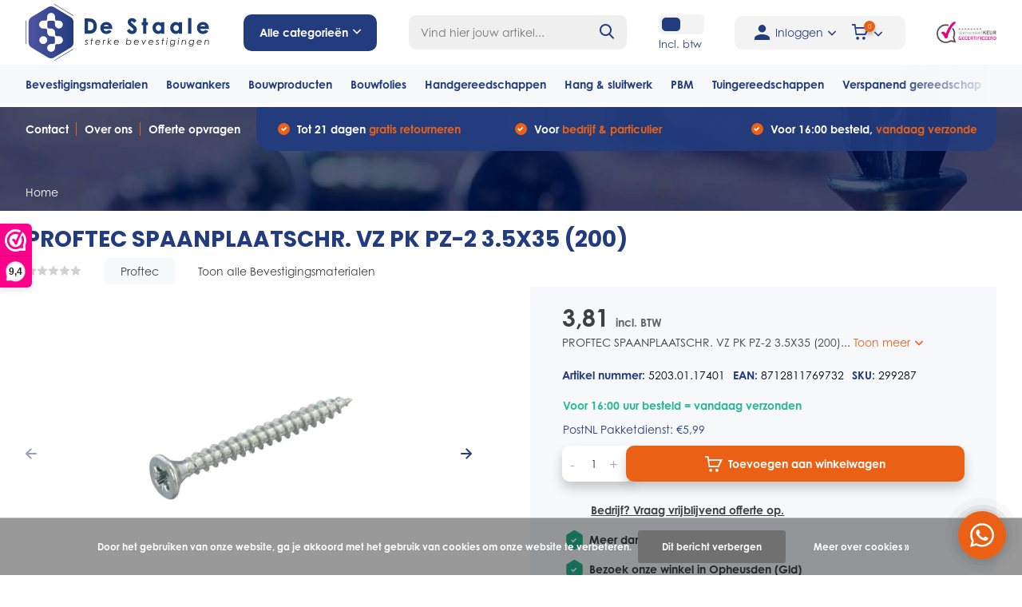

--- FILE ---
content_type: text/html;charset=utf-8
request_url: https://www.destaale.nl/proftec-spaanplaatschr-vz-pk-pz-2-35x35-200.html
body_size: 37027
content:
<!doctype html>
<html lang="nl" class="product-page enable-overflow">
	<head>
        
<script type="text/javascript">
   window.dataLayer = window.dataLayer || [];
   dataLayer.push({
                                    ecomm_prodid: "119296403",
                  ecomm_prodid_adwords: "238792600",
                  ecomm_pname: "PROFTEC SPAANPLAATSCHR. VZ PK PZ-2 3.5X35   (200) ",
                  ecomm_category: "Bevestigingsmaterialen",
                  ecomm_pagetype: "product",
                  ecomm_totalvalue: 3.81
                                                                                               
                         
                  });
      
</script>


<!-- Google Tag Manager -->
<script>(function(w,d,s,l,i){w[l]=w[l]||[];w[l].push({'gtm.start':
new Date().getTime(),event:'gtm.js'});var f=d.getElementsByTagName(s)[0],
j=d.createElement(s),dl=l!='dataLayer'?'&l='+l:'';j.async=true;j.src=
'https://www.googletagmanager.com/gtm.js?id='+i+dl;f.parentNode.insertBefore(j,f);
})(window,document,'script','dataLayer','GTM-WW9M7CN');</script>
<!-- End Google Tag Manager -->        <meta charset="utf-8"/>
<!-- [START] 'blocks/head.rain' -->
<!--

  (c) 2008-2026 Lightspeed Netherlands B.V.
  http://www.lightspeedhq.com
  Generated: 29-01-2026 @ 15:22:39

-->
<link rel="canonical" href="https://www.destaale.nl/proftec-spaanplaatschr-vz-pk-pz-2-35x35-200.html"/>
<link rel="alternate" href="https://www.destaale.nl/index.rss" type="application/rss+xml" title="Nieuwe producten"/>
<link href="https://cdn.webshopapp.com/assets/cookielaw.css?2025-02-20" rel="stylesheet" type="text/css"/>
<meta name="robots" content="noodp,noydir"/>
<meta property="og:url" content="https://www.destaale.nl/proftec-spaanplaatschr-vz-pk-pz-2-35x35-200.html?source=facebook"/>
<meta property="og:site_name" content="De Staale"/>
<meta property="og:title" content="PROFTEC SPAANPLAATSCHR. VZ PK PZ-2 3.5X35   (200)"/>
<meta property="og:description" content="PROFTEC SPAANPLAATSCHR. VZ PK PZ-2 3.5X35   (200)"/>
<meta property="og:image" content="https://cdn.webshopapp.com/shops/313978/files/361518629/proftec-proftec-spaanplaatschr-vz-pk-pz-2-35x35-20.jpg"/>
<!--[if lt IE 9]>
<script src="https://cdn.webshopapp.com/assets/html5shiv.js?2025-02-20"></script>
<![endif]-->
<!-- [END] 'blocks/head.rain' -->
		<meta http-equiv="x-ua-compatible" content="ie=edge">
		<title>PROFTEC SPAANPLAATSCHR. VZ PK PZ-2 3.5X35   (200) - De Staale</title>
		<meta name="description" content="PROFTEC SPAANPLAATSCHR. VZ PK PZ-2 3.5X35   (200)">
		<meta name="keywords" content="Proftec, PROFTEC, SPAANPLAATSCHR., VZ, PK, PZ-2, 3.5X35, , , (200)">
		<meta name="theme-color" content="#ffffff">
		<meta name="MobileOptimized" content="320">
		<meta name="HandheldFriendly" content="true">
		<meta name="viewport" content="width=device-width, initial-scale=1, initial-scale=1, minimum-scale=1, maximum-scale=1, user-scalable=no">
		<meta name="author" content="https://www.dmws.nl/">
		
		<link rel="preconnect" href="https://fonts.googleapis.com">
		<link rel="dns-prefetch" href="https://fonts.googleapis.com">
		<link rel="preconnect" href="https://ajax.googleapis.com">
		<link rel="dns-prefetch" href="https://ajax.googleapis.com">
		<link rel="preconnect" href="https://www.gstatic.com" crossorigin="anonymous">
		<link rel="dns-prefetch" href="https://www.gstatic.com" crossorigin="anonymous">
		<link rel="preconnect" href="//cdn.webshopapp.com/">
		<link rel="dns-prefetch" href="//cdn.webshopapp.com/">
    
    		    <link rel="stylesheet" href="https://use.typekit.net/erc4sle.css">
    <link rel="preload" href="https://cdn.webshopapp.com/shops/313978/themes/175462/assets/owl-carousel-min.css?20250603131436" as="style">
    <link rel="preload" href="https://cdn.webshopapp.com/shops/313978/themes/175462/assets/fancybox.css?20250603131436" as="style">
    <link rel="preload" href="https://cdn.webshopapp.com/shops/313978/themes/175462/assets/icomoon.css?20250603131436" as="style">
    <link rel="preload" href="https://cdn.webshopapp.com/shops/313978/themes/175462/assets/compete.css?20250603131436" as="style">
    <link rel="preload" href="https://cdn.webshopapp.com/shops/313978/themes/175462/assets/custom.css?20250603131436" as="style">
    
    <link rel="preload" href="https://cdn.webshopapp.com/shops/313978/themes/175462/assets/jquery-3-4-1-min.js?20250603131436" as="script">
    <link rel="preload" href="https://cdn.webshopapp.com/shops/313978/themes/175462/assets/jquery-ui.js?20250603131436" as="script">
    <link rel="preload" href="https://cdn.webshopapp.com/shops/313978/themes/175462/assets/js-cookie-min.js?20250603131436" as="script">
    <link rel="preload" href="https://cdn.webshopapp.com/shops/313978/themes/175462/assets/owl-carousel-min.js?20250603131436" as="script">
    <link rel="preload" href="https://cdn.webshopapp.com/shops/313978/themes/175462/assets/fancybox.js?20250603131436" as="script">
    <link rel="preload" href="https://cdn.webshopapp.com/shops/313978/themes/175462/assets/lazyload.js?20250603131436" as="script">
    <link rel="preload" href="https://cdn.webshopapp.com/assets/gui.js?2025-02-20" as="script">
    <link rel="preload" href="https://cdn.webshopapp.com/shops/313978/themes/175462/assets/script.js?20250603131436" as="script">
    <link rel="preload" href="https://cdn.webshopapp.com/shops/313978/themes/175462/assets/custom.js?20250603131436" as="script">
        
    <link href="https://fonts.googleapis.com/css?family=Poppins:300,400,500,600,700,800,900%7CPoppins:300,400,500,600,700,800,900&display=swap" rel="stylesheet" type="text/css">
    <link rel="stylesheet" href="https://cdn.webshopapp.com/shops/313978/themes/175462/assets/owl-carousel-min.css?20250603131436" type="text/css">
    <link rel="stylesheet" href="https://cdn.webshopapp.com/shops/313978/themes/175462/assets/fancybox.css?20250603131436" type="text/css">
    <link rel="stylesheet" href="https://cdn.webshopapp.com/shops/313978/themes/175462/assets/icomoon.css?20250603131436" type="text/css">
    <link rel="stylesheet" href="https://cdn.webshopapp.com/shops/313978/themes/175462/assets/compete.css?20250603131436" type="text/css">
    <link rel="stylesheet" href="https://cdn.webshopapp.com/shops/313978/themes/175462/assets/custom.css?20250603131436" type="text/css">
    
    <script src="https://cdn.webshopapp.com/shops/313978/themes/175462/assets/jquery-3-4-1-min.js?20250603131436"></script>

		<link rel="icon" type="image/x-icon" href="https://cdn.webshopapp.com/shops/313978/themes/175462/v/480318/assets/favicon.ico?20210122142021">
		<link rel="apple-touch-icon" href="https://cdn.webshopapp.com/shops/313978/themes/175462/v/480318/assets/favicon.ico?20210122142021">
    
    <meta name="msapplication-config" content="https://cdn.webshopapp.com/shops/313978/themes/175462/assets/browserconfig.xml?20250603131436">
<meta property="og:title" content="PROFTEC SPAANPLAATSCHR. VZ PK PZ-2 3.5X35   (200)">
<meta property="og:type" content="website"> 
<meta property="og:site_name" content="De Staale">
<meta property="og:url" content="https://www.destaale.nl/">
<meta property="og:image" content="https://cdn.webshopapp.com/shops/313978/files/361518629/1000x1000x2/proftec-proftec-spaanplaatschr-vz-pk-pz-2-35x35-20.jpg">
<meta name="twitter:title" content="PROFTEC SPAANPLAATSCHR. VZ PK PZ-2 3.5X35   (200)">
<meta name="twitter:description" content="PROFTEC SPAANPLAATSCHR. VZ PK PZ-2 3.5X35   (200)">
<meta name="twitter:site" content="De Staale">
<meta name="twitter:card" content="https://cdn.webshopapp.com/shops/313978/themes/175462/assets/logo.png?20250603131436">
<meta name="twitter:image" content="https://cdn.webshopapp.com/shops/313978/themes/175462/assets/big-block-bg.jpg?20250507085023">
<script type="application/ld+json">
  [
        {
      "@context": "http://schema.org",
      "@type": "Product", 
      "name": "Proftec PROFTEC SPAANPLAATSCHR. VZ PK PZ-2 3.5X35   (200)",
      "url": "https://www.destaale.nl/proftec-spaanplaatschr-vz-pk-pz-2-35x35-200.html",
            "brand": {
        "@type": "Brand",
        "name": "Proftec"
      },
            
                  "description": "PROFTEC SPAANPLAATSCHR. VZ PK PZ-2 3.5X35   (200)",
            "image": "https://cdn.webshopapp.com/shops/313978/files/361518629/300x250x2/proftec-proftec-spaanplaatschr-vz-pk-pz-2-35x35-20.jpg",      "gtin13": "8712811769732",      "mpn": "5203.01.17401",      "sku": "299287",      "offers": {
        "@type": "Offer",
        "price": "3.81",        "url": "https://www.destaale.nl/proftec-spaanplaatschr-vz-pk-pz-2-35x35-200.html",
        "priceValidUntil": "2027-01-29",
        "priceCurrency": "EUR",
        	          "availability": "https://schema.org/InStock",
                    "inventoryLevel": "5"
      }
          },
        {
      "@context": "http://schema.org/",
      "@type": "Organization",
      "url": "https://www.destaale.nl/",
      "name": "De Staale",
      "legalName": "De Staale",
      "description": "PROFTEC SPAANPLAATSCHR. VZ PK PZ-2 3.5X35   (200)",
      "logo": "https://cdn.webshopapp.com/shops/313978/themes/175462/assets/logo.png?20250603131436",
      "image": "https://cdn.webshopapp.com/shops/313978/themes/175462/assets/big-block-bg.jpg?20250507085023",
      "contactPoint": {
        "@type": "ContactPoint",
        "contactType": "Customer service",
        "telephone": "0488 – 234235"
      },
      "address": {
        "@type": "PostalAddress",
        "streetAddress": "Matensestraat 66B",
        "addressLocality": "Nederland",
        "postalCode": " 6669 CJ Dodewaard",
        "addressCountry": "NL"
      }
      ,
      "aggregateRating": {
          "@type": "AggregateRating",
          "bestRating": "10",          "worstRating": "1",
          "ratingValue": "9.4",          "reviewCount": "44",          "url":"https://www.webwinkelkeur.nl/webshop/De-Staale_1212557"
      }
         
    },
    { 
      "@context": "http://schema.org", 
      "@type": "WebSite", 
      "url": "https://www.destaale.nl/", 
      "name": "De Staale",
      "description": "PROFTEC SPAANPLAATSCHR. VZ PK PZ-2 3.5X35   (200)",
      "author": [
        {
          "@type": "Organization",
          "url": "https://www.dmws.nl/",
          "name": "DMWS B.V.",
          "address": {
            "@type": "PostalAddress",
            "streetAddress": "Klokgebouw 195 (Strijp-S)",
            "addressLocality": "Eindhoven",
            "addressRegion": "NB",
            "postalCode": "5617 AB",
            "addressCountry": "NL"
          }
        }
      ]
    }
  ]
</script>    
	</head>
    	<body>
    <!-- Google Tag Manager (noscript) -->
<noscript><iframe src="https://www.googletagmanager.com/ns.html?id=GTM-WW9M7CN"
height="0" width="0" style="display:none;visibility:hidden"></iframe></noscript>
<!-- End Google Tag Manager (noscript) -->
    <ul class="hidden-data hidden"><li>313978</li><li>175462</li><li>ja</li><li>nl</li><li>live</li><li>verkoop//destaale/nl</li><li>https://www.destaale.nl/</li></ul><header id="top" class="scroll-active"><div class="top-wrap fixed default"><section class="main pos-r"><div class="container pos-r"><div class="d-flex align-center justify-between"><div class="d-flex align-center top-nav-logo-section"><div id="mobile-menu-btn" class="d-none show-1000"><div class="hamburger"><span></span><span></span><span></span><span></span></div></div><div id="logo" class="d-flex align-center"><a href="https://www.destaale.nl/" accesskey="h"><img class="hide-1000 desktop-logo" src="https://cdn.webshopapp.com/shops/313978/files/355312396/logo-destaale-rgb.svg" alt="De Staale" /><img class="d-none show-1000 mobile-logo" src="https://cdn.webshopapp.com/shops/313978/files/355311879/logo-destaale-mobile-rgb.svg" alt="De Staale" /></a><div id="catbtn" class="hide-1000 btn-wrap"><a href="https://www.destaale.nl/catalog/" class="btn">Alle categorieën <i class="icon-arrow-down"></i></a><div class="categorymenu"><div class="wrap d-flex"><ul class="maincategories"><li data-attribute="bevestigingsmaterialen"><a href="https://www.destaale.nl/bevestigingsmaterialen/">Bevestigingsmaterialen <i class="icon-arrow-right"></i></a></li><li data-attribute="bouwankers"><a href="https://www.destaale.nl/bouwankers/">Bouwankers <i class="icon-arrow-right"></i></a></li><li data-attribute="bouwproducten"><a href="https://www.destaale.nl/bouwproducten/">Bouwproducten  <i class="icon-arrow-right"></i></a></li><li data-attribute="bouwfolies"><a href="https://www.destaale.nl/bouwfolies/">Bouwfolies <i class="icon-arrow-right"></i></a></li><li data-attribute="handgereedschappen"><a href="https://www.destaale.nl/handgereedschappen/">Handgereedschappen <i class="icon-arrow-right"></i></a></li><li data-attribute="hang-sluitwerk"><a href="https://www.destaale.nl/hang-sluitwerk/">Hang &amp; sluitwerk <i class="icon-arrow-right"></i></a></li><li data-attribute="pbm"><a href="https://www.destaale.nl/pbm/">PBM <i class="icon-arrow-right"></i></a></li><li data-attribute="tuingereedschappen"><a href="https://www.destaale.nl/tuingereedschappen/">Tuingereedschappen <i class="icon-arrow-right"></i></a></li><li><a href="https://www.destaale.nl/catalog/" class="more">Bekijk alle categorieën</a></li></ul><div class="subcategories"><div class="wrapper" data-category="bevestigingsmaterialen"><h4>Bevestigingsmaterialen</h4><ul><li class="sub"><a href="https://www.destaale.nl/bevestigingsmaterialen/schroeven/">Schroeven</a></li><ul><li><a href="https://www.destaale.nl/bevestigingsmaterialen/schroeven/beslagschroeven/">Beslagschroeven</a></li><li><a href="https://www.destaale.nl/bevestigingsmaterialen/schroeven/overige-bevestigingsmaterialen-draadnagels/">Overige bevestigingsmaterialen/draadnagels</a></li><li><a href="https://www.destaale.nl/bevestigingsmaterialen/schroeven/spanhulzen/">Spanhulzen</a></li><li><a href="https://www.destaale.nl/bevestigingsmaterialen/schroeven/boorschroeven/">Boorschroeven</a></li><li><a href="https://www.destaale.nl/bevestigingsmaterialen/schroeven/" class="more">Bekijk alles</a></li></ul></ul><ul><li class="sub"><a href="https://www.destaale.nl/bevestigingsmaterialen/pluggen/">Pluggen</a></li></ul><ul><li class="sub"><a href="https://www.destaale.nl/bevestigingsmaterialen/lijmen-en-kitten/">Lijmen en kitten</a></li></ul><ul><li class="sub"><a href="https://www.destaale.nl/bevestigingsmaterialen/golfplaatbouten/">Golfplaatbouten</a></li></ul><ul><li class="sub"><a href="https://www.destaale.nl/bevestigingsmaterialen/assortimentskoffers/">Assortimentskoffers</a></li></ul><ul><li class="sub"><a href="https://www.destaale.nl/bevestigingsmaterialen/boutverbindingen/">Boutverbindingen</a></li><ul><li><a href="https://www.destaale.nl/bevestigingsmaterialen/boutverbindingen/dopmoeren/">Dopmoeren</a></li><li><a href="https://www.destaale.nl/bevestigingsmaterialen/boutverbindingen/houtdraadbouten/">Houtdraadbouten</a></li><li><a href="https://www.destaale.nl/bevestigingsmaterialen/boutverbindingen/moeren/">Moeren</a></li><li><a href="https://www.destaale.nl/bevestigingsmaterialen/boutverbindingen/slotbouten/">Slotbouten </a></li><li><a href="https://www.destaale.nl/bevestigingsmaterialen/boutverbindingen/" class="more">Bekijk alles</a></li></ul></ul><ul><li class="sub"><a href="https://www.destaale.nl/bevestigingsmaterialen/afdekkapjes/">Afdekkapjes</a></li></ul><ul><li class="sub"><a href="https://www.destaale.nl/bevestigingsmaterialen/schroefbitjes/">Schroefbitjes</a></li></ul><ul><li class="sub"><a href="https://www.destaale.nl/bevestigingsmaterialen/ringen/">Ringen</a></li><ul><li><a href="https://www.destaale.nl/bevestigingsmaterialen/ringen/sluitringen/">Sluitringen</a></li><li><a href="https://www.destaale.nl/bevestigingsmaterialen/ringen/carrosserieringen/">Carrosserieringen</a></li></ul></ul><ul><li class="sub"><a href="https://www.destaale.nl/bevestigingsmaterialen/overigen/">Overigen</a></li></ul><ul><li class="sub"><a href="https://www.destaale.nl/bevestigingsmaterialen/nieten/">Nieten</a></li></ul><ul><li class="sub"><a href="https://www.destaale.nl/bevestigingsmaterialen/gipsplaatbouten/">gipsplaatbouten</a></li></ul><ul><li class="sub"><a href="https://www.destaale.nl/bevestigingsmaterialen/coilnagels/">coilnagels</a></li></ul></div><div class="wrapper" data-category="bouwankers"><h4>Bouwankers</h4><ul><li class="sub"><a href="https://www.destaale.nl/bouwankers/hengen-en-duimen/">Hengen en Duimen</a></li><ul><li><a href="https://www.destaale.nl/bouwankers/hengen-en-duimen/hengen-voor-pen-16-mm/">Hengen voor pen 16 mm</a></li><li><a href="https://www.destaale.nl/bouwankers/hengen-en-duimen/hengen-voor-vlakwerk-pen-16-mm/">Hengen voor vlakwerk pen 16 mm</a></li><li><a href="https://www.destaale.nl/bouwankers/hengen-en-duimen/kruishengen/">Kruishengen</a></li></ul></ul><ul><li class="sub"><a href="https://www.destaale.nl/bouwankers/spouwankers/">Spouwankers</a></li><ul><li><a href="https://www.destaale.nl/bouwankers/spouwankers/boorspouwankers/">Boorspouwankers</a></li><li><a href="https://www.destaale.nl/bouwankers/spouwankers/hsb-spouwankers/">HSB spouwankers</a></li><li><a href="https://www.destaale.nl/bouwankers/spouwankers/indraaihulpstukken/">Indraaihulpstukken</a></li><li><a href="https://www.destaale.nl/bouwankers/spouwankers/inslaghulpstukken/">Inslaghulpstukken</a></li><li><a href="https://www.destaale.nl/bouwankers/spouwankers/" class="more">Bekijk alles</a></li></ul></ul><ul><li class="sub"><a href="https://www.destaale.nl/bouwankers/houtverbindingen/">Houtverbindingen</a></li><ul><li><a href="https://www.destaale.nl/bouwankers/houtverbindingen/balkdragers/">Balkdragers</a></li><li><a href="https://www.destaale.nl/bouwankers/houtverbindingen/bintankers/">Bintankers</a></li><li><a href="https://www.destaale.nl/bouwankers/houtverbindingen/gripankers/">Gripankers</a></li><li><a href="https://www.destaale.nl/bouwankers/houtverbindingen/koppelankers/">Koppelankers</a></li><li><a href="https://www.destaale.nl/bouwankers/houtverbindingen/" class="more">Bekijk alles</a></li></ul></ul><ul><li class="sub"><a href="https://www.destaale.nl/bouwankers/hoekankers/">Hoekankers</a></li><ul><li><a href="https://www.destaale.nl/bouwankers/hoekankers/hoekankers/">Hoekankers</a></li><li><a href="https://www.destaale.nl/bouwankers/hoekankers/hoekankers-met-ril/">Hoekankers met ril</a></li><li><a href="https://www.destaale.nl/bouwankers/hoekankers/xl-hoekankers/">XL-hoekankers</a></li><li><a href="https://www.destaale.nl/bouwankers/hoekankers/xs-hoekanker/">XS-hoekanker</a></li></ul></ul><ul><li class="sub"><a href="https://www.destaale.nl/bouwankers/hulpmiddelen/">Hulpmiddelen</a></li><ul><li><a href="https://www.destaale.nl/bouwankers/hulpmiddelen/hijsogen/">Hijsogen</a></li></ul></ul><ul><li class="sub"><a href="https://www.destaale.nl/bouwankers/isolatiebevestigingen/">Isolatiebevestigingen</a></li><ul><li><a href="https://www.destaale.nl/bouwankers/isolatiebevestigingen/dakplaatjes/">Dakplaatjes</a></li><li><a href="https://www.destaale.nl/bouwankers/isolatiebevestigingen/flex-5-plug/">Flex- 5 plug</a></li><li><a href="https://www.destaale.nl/bouwankers/isolatiebevestigingen/kombiclips/">Kombiclips</a></li><li><a href="https://www.destaale.nl/bouwankers/isolatiebevestigingen/kraagpluggen/">Kraagpluggen</a></li><li><a href="https://www.destaale.nl/bouwankers/isolatiebevestigingen/" class="more">Bekijk alles</a></li></ul></ul><ul><li class="sub"><a href="https://www.destaale.nl/bouwankers/kozijnankers/">Kozijnankers</a></li><ul><li><a href="https://www.destaale.nl/bouwankers/kozijnankers/kozijnstelhoek/">Kozijnstelhoek </a></li></ul></ul><ul><li class="sub"><a href="https://www.destaale.nl/bouwankers/ruwbouwankers/">Ruwbouwankers</a></li><ul><li><a href="https://www.destaale.nl/bouwankers/ruwbouwankers/muurplaatankers/">Muurplaatankers</a></li><li><a href="https://www.destaale.nl/bouwankers/ruwbouwankers/lijm-en-wandankers/">Lijm en wandankers</a></li><li><a href="https://www.destaale.nl/bouwankers/ruwbouwankers/ruitersteunen/">Ruitersteunen</a></li></ul></ul></div><div class="wrapper" data-category="bouwproducten"><h4>Bouwproducten </h4><ul><li class="sub"><a href="https://www.destaale.nl/bouwproducten/binnendeurdorpels/">Binnendeurdorpels</a></li><ul><li><a href="https://www.destaale.nl/bouwproducten/binnendeurdorpels/hardsteen/">Hardsteen</a></li><li><a href="https://www.destaale.nl/bouwproducten/binnendeurdorpels/kunststeen/">Kunststeen</a></li></ul></ul><ul><li class="sub"><a href="https://www.destaale.nl/bouwproducten/smeermiddelen/">Smeermiddelen</a></li></ul><ul><li class="sub"><a href="https://www.destaale.nl/bouwproducten/verf/">Verf</a></li><ul><li><a href="https://www.destaale.nl/bouwproducten/verf/spuitbussen/">Spuitbussen</a></li><li><a href="https://www.destaale.nl/bouwproducten/verf/buitenverf/">Buitenverf</a></li><li><a href="https://www.destaale.nl/bouwproducten/verf/grondverf/">Grondverf</a></li></ul></ul><ul><li class="sub"><a href="https://www.destaale.nl/bouwproducten/stelmiddelen/">Stelmiddelen</a></li><ul><li><a href="https://www.destaale.nl/bouwproducten/stelmiddelen/vlonderpads/">Vlonderpads</a></li></ul></ul><ul><li class="sub"><a href="https://www.destaale.nl/bouwproducten/trappen/">Trappen</a></li></ul><ul><li class="sub"><a href="https://www.destaale.nl/bouwproducten/anti-worteldoek/">Anti-worteldoek</a></li></ul><ul><li class="sub"><a href="https://www.destaale.nl/bouwproducten/diversen/">Diversen</a></li></ul><ul><li class="sub"><a href="https://www.destaale.nl/bouwproducten/pur/">Pur</a></li></ul><ul><li class="sub"><a href="https://www.destaale.nl/bouwproducten/lood/">Lood</a></li></ul><ul><li class="sub"><a href="https://www.destaale.nl/bouwproducten/beglazingsmaterialen/">Beglazingsmaterialen</a></li><ul><li><a href="https://www.destaale.nl/bouwproducten/beglazingsmaterialen/tunnelblokjes/">Tunnelblokjes</a></li><li><a href="https://www.destaale.nl/bouwproducten/beglazingsmaterialen/beglazingsblokjes/">Beglazingsblokjes</a></li><li><a href="https://www.destaale.nl/bouwproducten/beglazingsmaterialen/triple-glasblokjes/">Triple glasblokjes</a></li><li><a href="https://www.destaale.nl/bouwproducten/beglazingsmaterialen/keggen-en-wiggen/">Keggen en wiggen</a></li><li><a href="https://www.destaale.nl/bouwproducten/beglazingsmaterialen/" class="more">Bekijk alles</a></li></ul></ul><ul><li class="sub"><a href="https://www.destaale.nl/bouwproducten/voegbanden/">voegbanden</a></li></ul><ul><li class="sub"><a href="https://www.destaale.nl/bouwproducten/verlichting/">verlichting</a></li></ul></div><div class="wrapper" data-category="bouwfolies"><h4>Bouwfolies</h4><ul><li class="sub"><a href="https://www.destaale.nl/bouwfolies/binnenfolies/">Binnenfolies</a></li><ul><li><a href="https://www.destaale.nl/bouwfolies/binnenfolies/dampremmend/">Dampremmend</a></li></ul></ul><ul><li class="sub"><a href="https://www.destaale.nl/bouwfolies/buitenfolies/">Buitenfolies</a></li><ul><li><a href="https://www.destaale.nl/bouwfolies/buitenfolies/dampopen/">Dampopen </a></li><li><a href="https://www.destaale.nl/bouwfolies/buitenfolies/waterdicht-dampopen/">Waterdicht - dampopen</a></li></ul></ul><ul><li class="sub"><a href="https://www.destaale.nl/bouwfolies/tapes/">Tapes</a></li></ul><ul><li class="sub"><a href="https://www.destaale.nl/bouwfolies/dpc/">DPC</a></li></ul><ul><li class="sub"><a href="https://www.destaale.nl/bouwfolies/beschermfolies/">Beschermfolies</a></li><ul><li><a href="https://www.destaale.nl/bouwfolies/beschermfolies/rekwikkelfolies/">Rekwikkelfolies</a></li></ul></ul></div><div class="wrapper" data-category="handgereedschappen"><h4>Handgereedschappen</h4><ul><li class="sub"><a href="https://www.destaale.nl/handgereedschappen/tangen/">Tangen </a></li><ul><li><a href="https://www.destaale.nl/handgereedschappen/tangen/buizensnijder/">Buizensnijder</a></li><li><a href="https://www.destaale.nl/handgereedschappen/tangen/boutensnijtang/">Boutensnijtang</a></li><li><a href="https://www.destaale.nl/handgereedschappen/tangen/borgveertangen/">Borgveertangen</a></li><li><a href="https://www.destaale.nl/handgereedschappen/tangen/combinatietangen/">Combinatietangen</a></li><li><a href="https://www.destaale.nl/handgereedschappen/tangen/" class="more">Bekijk alles</a></li></ul></ul><ul><li class="sub"><a href="https://www.destaale.nl/handgereedschappen/metselgereedschap/">Metselgereedschap</a></li><ul><li><a href="https://www.destaale.nl/handgereedschappen/metselgereedschap/metsel-hulpmiddelen/">Metsel hulpmiddelen</a></li><li><a href="https://www.destaale.nl/handgereedschappen/metselgereedschap/troffels/">Troffels</a></li><li><a href="https://www.destaale.nl/handgereedschappen/metselgereedschap/voegspijkers/">Voegspijkers</a></li></ul></ul><ul><li class="sub"><a href="https://www.destaale.nl/handgereedschappen/schildergereedschap/">Schildergereedschap</a></li><ul><li><a href="https://www.destaale.nl/handgereedschappen/schildergereedschap/verfschrapers/">Verfschrapers</a></li><li><a href="https://www.destaale.nl/handgereedschappen/schildergereedschap/verfbakjes/">Verfbakjes</a></li><li><a href="https://www.destaale.nl/handgereedschappen/schildergereedschap/rollers/">Rollers</a></li><li><a href="https://www.destaale.nl/handgereedschappen/schildergereedschap/kwasten/">Kwasten</a></li><li><a href="https://www.destaale.nl/handgereedschappen/schildergereedschap/" class="more">Bekijk alles</a></li></ul></ul><ul><li class="sub"><a href="https://www.destaale.nl/handgereedschappen/stukadoorsgereedschap/">Stukadoorsgereedschap</a></li><ul><li><a href="https://www.destaale.nl/handgereedschappen/stukadoorsgereedschap/overige-stucgereedschappen/">Overige stucgereedschappen</a></li><li><a href="https://www.destaale.nl/handgereedschappen/stukadoorsgereedschap/paleerijzers/">Paleerijzers</a></li><li><a href="https://www.destaale.nl/handgereedschappen/stukadoorsgereedschap/plakspanen/">Plakspanen</a></li><li><a href="https://www.destaale.nl/handgereedschappen/stukadoorsgereedschap/plamuurmessen/">Plamuurmessen</a></li><li><a href="https://www.destaale.nl/handgereedschappen/stukadoorsgereedschap/" class="more">Bekijk alles</a></li></ul></ul><ul><li class="sub"><a href="https://www.destaale.nl/handgereedschappen/aftekengereedschap/">Aftekengereedschap</a></li></ul><ul><li class="sub"><a href="https://www.destaale.nl/handgereedschappen/timmergereedschap/">Timmergereedschap</a></li><ul><li><a href="https://www.destaale.nl/handgereedschappen/timmergereedschap/opbergsystemen/">Opbergsystemen</a></li></ul></ul><ul><li class="sub"><a href="https://www.destaale.nl/handgereedschappen/beitels-en-vijlen/">Beitels en vijlen</a></li><ul><li><a href="https://www.destaale.nl/handgereedschappen/beitels-en-vijlen/vijlen/">Vijlen</a></li></ul></ul><ul><li class="sub"><a href="https://www.destaale.nl/handgereedschappen/bits/">Bits</a></li><ul><li><a href="https://www.destaale.nl/handgereedschappen/bits/bits-25-mm/">Bits 25 mm</a></li><li><a href="https://www.destaale.nl/handgereedschappen/bits/bithouders/">Bithouders</a></li><li><a href="https://www.destaale.nl/handgereedschappen/bits/bitsets/">Bitsets</a></li><li><a href="https://www.destaale.nl/handgereedschappen/bits/impact-bits-50-mm/">Impact bits 50 mm</a></li></ul></ul><ul><li class="sub"><a href="https://www.destaale.nl/handgereedschappen/draadsnijgereedschap/">Draadsnijgereedschap</a></li><ul><li><a href="https://www.destaale.nl/handgereedschappen/draadsnijgereedschap/hand-tappen/">Hand tappen</a></li><li><a href="https://www.destaale.nl/handgereedschappen/draadsnijgereedschap/machine-tappen/">Machine tappen</a></li><li><a href="https://www.destaale.nl/handgereedschappen/draadsnijgereedschap/snijplaten/">Snijplaten</a></li><li><a href="https://www.destaale.nl/handgereedschappen/draadsnijgereedschap/taphouders/">Taphouders</a></li><li><a href="https://www.destaale.nl/handgereedschappen/draadsnijgereedschap/" class="more">Bekijk alles</a></li></ul></ul><ul><li class="sub"><a href="https://www.destaale.nl/handgereedschappen/hamer-gereedschap/">Hamer gereedschap</a></li><ul><li><a href="https://www.destaale.nl/handgereedschappen/hamer-gereedschap/hamers/">Hamers </a></li></ul></ul><ul><li class="sub"><a href="https://www.destaale.nl/handgereedschappen/inbussgereedschap/">Inbussgereedschap</a></li></ul><ul><li class="sub"><a href="https://www.destaale.nl/handgereedschappen/kitgereedschap/">Kitgereedschap</a></li></ul><ul><li class="sub"><a href="https://www.destaale.nl/handgereedschappen/klemgereedschap/">Klemgereedschap</a></li><ul><li><a href="https://www.destaale.nl/handgereedschappen/klemgereedschap/hobbylijmtangen/">Hobbylijmtangen</a></li><li><a href="https://www.destaale.nl/handgereedschappen/klemgereedschap/lijmtangen/">Lijmtangen</a></li><li><a href="https://www.destaale.nl/handgereedschappen/klemgereedschap/snelspanklemmen/">Snelspanklemmen</a></li><li><a href="https://www.destaale.nl/handgereedschappen/klemgereedschap/tafelklemmen/">Tafelklemmen</a></li><li><a href="https://www.destaale.nl/handgereedschappen/klemgereedschap/" class="more">Bekijk alles</a></li></ul></ul><ul><li class="sub"><a href="https://www.destaale.nl/handgereedschappen/meetgereedschap/">Meetgereedschap</a></li><ul><li><a href="https://www.destaale.nl/handgereedschappen/meetgereedschap/duimstokken/">Duimstokken</a></li><li><a href="https://www.destaale.nl/handgereedschappen/meetgereedschap/waterpassen/">Waterpassen</a></li></ul></ul><ul><li class="sub"><a href="https://www.destaale.nl/handgereedschappen/lijmgereedschap/">Lijmgereedschap</a></li></ul><ul><li class="sub"><a href="https://www.destaale.nl/handgereedschappen/moer-en-pijpsleutels/">Moer en pijpsleutels</a></li></ul><ul><li class="sub"><a href="https://www.destaale.nl/handgereedschappen/mokers-en-hamers/">Mokers en Hamers</a></li><ul><li><a href="https://www.destaale.nl/handgereedschappen/mokers-en-hamers/hamers/">Hamers </a></li></ul></ul><ul><li class="sub"><a href="https://www.destaale.nl/handgereedschappen/overige-gereedschappen/">Overige gereedschappen</a></li></ul><ul><li class="sub"><a href="https://www.destaale.nl/handgereedschappen/scharen/">Scharen</a></li><ul><li><a href="https://www.destaale.nl/handgereedschappen/scharen/blikscharen/">Blikscharen</a></li><li><a href="https://www.destaale.nl/handgereedschappen/scharen/boutenscharen/">Boutenscharen</a></li></ul></ul><ul><li class="sub"><a href="https://www.destaale.nl/handgereedschappen/schaven/">Schaven</a></li></ul><ul><li class="sub"><a href="https://www.destaale.nl/handgereedschappen/schroevendraaiers/">Schroevendraaiers</a></li></ul><ul><li class="sub"><a href="https://www.destaale.nl/handgereedschappen/schoonmaakgereedschap/">Schoonmaakgereedschap</a></li></ul><ul><li class="sub"><a href="https://www.destaale.nl/handgereedschappen/schildersgereedschap/">Schildersgereedschap</a></li></ul><ul><li class="sub"><a href="https://www.destaale.nl/handgereedschappen/snijgereedschap/">Snijgereedschap</a></li><ul><li><a href="https://www.destaale.nl/handgereedschappen/snijgereedschap/afbreekmessen/">Afbreekmessen</a></li></ul></ul><ul><li class="sub"><a href="https://www.destaale.nl/handgereedschappen/sloopgereedschap/">Sloopgereedschap</a></li><ul><li><a href="https://www.destaale.nl/handgereedschappen/sloopgereedschap/vloergereedschap/">Vloergereedschap</a></li><li><a href="https://www.destaale.nl/handgereedschappen/sloopgereedschap/koevoeten/">Koevoeten</a></li><li><a href="https://www.destaale.nl/handgereedschappen/sloopgereedschap/koudbeitels/">Koudbeitels</a></li><li><a href="https://www.destaale.nl/handgereedschappen/sloopgereedschap/schrapers/">Schrapers</a></li><li><a href="https://www.destaale.nl/handgereedschappen/sloopgereedschap/" class="more">Bekijk alles</a></li></ul></ul><ul><li class="sub"><a href="https://www.destaale.nl/handgereedschappen/stratenmakersgereedschap/">Stratenmakersgereedschap</a></li><ul><li><a href="https://www.destaale.nl/handgereedschappen/stratenmakersgereedschap/straathamers/">Straathamers</a></li><li><a href="https://www.destaale.nl/handgereedschappen/stratenmakersgereedschap/tangen/">Tangen</a></li><li><a href="https://www.destaale.nl/handgereedschappen/stratenmakersgereedschap/uitzetgereedschap/">Uitzetgereedschap</a></li></ul></ul><ul><li class="sub"><a href="https://www.destaale.nl/handgereedschappen/overig-handgereedschap/">Overig handgereedschap</a></li></ul><ul><li class="sub"><a href="https://www.destaale.nl/handgereedschappen/tegelgereedschap/">Tegelgereedschap</a></li><ul><li><a href="https://www.destaale.nl/handgereedschappen/tegelgereedschap/inwasgereedschap/">Inwasgereedschap</a></li><li><a href="https://www.destaale.nl/handgereedschappen/tegelgereedschap/plakspanen/">Plakspanen</a></li><li><a href="https://www.destaale.nl/handgereedschappen/tegelgereedschap/schuurborden/">Schuurborden</a></li><li><a href="https://www.destaale.nl/handgereedschappen/tegelgereedschap/sponsen/">Sponsen</a></li><li><a href="https://www.destaale.nl/handgereedschappen/tegelgereedschap/" class="more">Bekijk alles</a></li></ul></ul><ul><li class="sub"><a href="https://www.destaale.nl/handgereedschappen/zagen/">Zagen</a></li></ul><ul><li class="sub"><a href="https://www.destaale.nl/handgereedschappen/gereedschapsets/">Gereedschapsets</a></li></ul><ul><li class="sub"><a href="https://www.destaale.nl/handgereedschappen/drijvers/">Drijvers</a></li></ul><ul><li class="sub"><a href="https://www.destaale.nl/handgereedschappen/tackers/">Tackers</a></li></ul><ul><li class="sub"><a href="https://www.destaale.nl/handgereedschappen/doppen/">Doppen</a></li><ul><li><a href="https://www.destaale.nl/handgereedschappen/doppen/doppen-1-2-kort/">Doppen 1/2&quot; Kort</a></li><li><a href="https://www.destaale.nl/handgereedschappen/doppen/doppen-1-2-lang/">Doppen 1/2&quot; Lang</a></li></ul></ul><ul><li class="sub"><a href="https://www.destaale.nl/handgereedschappen/steek-ringsleutels/">Steek-ringsleutels</a></li></ul><ul><li class="sub"><a href="https://www.destaale.nl/handgereedschappen/elektrisch-gereedschap/">Elektrisch gereedschap</a></li></ul></div><div class="wrapper" data-category="hang-sluitwerk"><h4>Hang &amp; sluitwerk</h4><ul><li class="sub"><a href="https://www.destaale.nl/hang-sluitwerk/tuinbeslag/">Tuinbeslag</a></li><ul><li><a href="https://www.destaale.nl/hang-sluitwerk/tuinbeslag/klinkstellen/">Klinkstellen</a></li><li><a href="https://www.destaale.nl/hang-sluitwerk/tuinbeslag/deurbalkhaken/">Deurbalkhaken</a></li><li><a href="https://www.destaale.nl/hang-sluitwerk/tuinbeslag/handgrepen/">Handgrepen</a></li><li><a href="https://www.destaale.nl/hang-sluitwerk/tuinbeslag/grendels/">Grendels</a></li><li><a href="https://www.destaale.nl/hang-sluitwerk/tuinbeslag/" class="more">Bekijk alles</a></li></ul></ul><ul><li class="sub"><a href="https://www.destaale.nl/hang-sluitwerk/deuropvangbeugels/">Deuropvangbeugels</a></li><ul><li><a href="https://www.destaale.nl/hang-sluitwerk/deuropvangbeugels/deuropvangbeugels/">Deuropvangbeugels</a></li></ul></ul><ul><li class="sub"><a href="https://www.destaale.nl/hang-sluitwerk/hengen-en-duimen/">Hengen en Duimen</a></li><ul><li><a href="https://www.destaale.nl/hang-sluitwerk/hengen-en-duimen/staarthengen/">Staarthengen</a></li><li><a href="https://www.destaale.nl/hang-sluitwerk/hengen-en-duimen/kruishengen/">Kruishengen</a></li><li><a href="https://www.destaale.nl/hang-sluitwerk/hengen-en-duimen/inschroefduimen/">Inschroefduimen</a></li><li><a href="https://www.destaale.nl/hang-sluitwerk/hengen-en-duimen/plaatduimen/">Plaatduimen</a></li><li><a href="https://www.destaale.nl/hang-sluitwerk/hengen-en-duimen/" class="more">Bekijk alles</a></li></ul></ul><ul><li class="sub"><a href="https://www.destaale.nl/hang-sluitwerk/scharnieren/">Scharnieren </a></li></ul><ul><li class="sub"><a href="https://www.destaale.nl/hang-sluitwerk/doornsleutels/">Doornsleutels</a></li></ul><ul><li class="sub"><a href="https://www.destaale.nl/hang-sluitwerk/sloten/">Sloten</a></li></ul></div><div class="wrapper" data-category="pbm"><h4>PBM</h4><ul><li class="sub"><a href="https://www.destaale.nl/pbm/werkschoenen/">Werkschoenen</a></li></ul><ul><li class="sub"><a href="https://www.destaale.nl/pbm/werkhandschoenen/">Werkhandschoenen</a></li></ul><ul><li class="sub"><a href="https://www.destaale.nl/pbm/stofmaskers/">Stofmaskers</a></li></ul><ul><li class="sub"><a href="https://www.destaale.nl/pbm/veiligheidsbrillen/">Veiligheidsbrillen </a></li></ul><ul><li class="sub"><a href="https://www.destaale.nl/pbm/gehoorbescherming/">Gehoorbescherming</a></li></ul><ul><li class="sub"><a href="https://www.destaale.nl/pbm/diversen/">Diversen</a></li></ul><ul><li class="sub"><a href="https://www.destaale.nl/pbm/kniebeschermers/">Kniebeschermers</a></li></ul></div><div class="wrapper" data-category="tuingereedschappen"><h4>Tuingereedschappen</h4><ul><li class="sub"><a href="https://www.destaale.nl/tuingereedschappen/stelen/">Stelen</a></li></ul><ul><li class="sub"><a href="https://www.destaale.nl/tuingereedschappen/harken/">Harken</a></li></ul><ul><li class="sub"><a href="https://www.destaale.nl/tuingereedschappen/snoeigereedschap/">Snoeigereedschap</a></li></ul><ul><li class="sub"><a href="https://www.destaale.nl/tuingereedschappen/schoppen-en-spades/">Schoppen en spades</a></li></ul><ul><li class="sub"><a href="https://www.destaale.nl/tuingereedschappen/overige-gereedschappen/">Overige gereedschappen</a></li></ul><ul><li class="sub"><a href="https://www.destaale.nl/tuingereedschappen/bezems/">Bezems</a></li></ul><ul><li class="sub"><a href="https://www.destaale.nl/tuingereedschappen/diversen/">Diversen</a></li></ul><ul><li class="sub"><a href="https://www.destaale.nl/tuingereedschappen/tuinberegening/">Tuinberegening</a></li><ul><li><a href="https://www.destaale.nl/tuingereedschappen/tuinberegening/tuinslangen/">Tuinslangen</a></li><li><a href="https://www.destaale.nl/tuingereedschappen/tuinberegening/slangkoppelingen/">Slangkoppelingen</a></li><li><a href="https://www.destaale.nl/tuingereedschappen/tuinberegening/snelkoppelingen/">Snelkoppelingen</a></li><li><a href="https://www.destaale.nl/tuingereedschappen/tuinberegening/kraannippels/">Kraannippels</a></li><li><a href="https://www.destaale.nl/tuingereedschappen/tuinberegening/" class="more">Bekijk alles</a></li></ul></ul></div><div class="wrapper" data-category="verspanend-gereedschap"><h4>Verspanend gereedschap</h4><ul><li class="sub"><a href="https://www.destaale.nl/verspanend-gereedschap/boren/">Boren</a></li><ul><li><a href="https://www.destaale.nl/verspanend-gereedschap/boren/steenboren/">Steenboren</a></li><li><a href="https://www.destaale.nl/verspanend-gereedschap/boren/alle-boren/">Alle boren </a></li><li><a href="https://www.destaale.nl/verspanend-gereedschap/boren/houtboren/">Houtboren</a></li><li><a href="https://www.destaale.nl/verspanend-gereedschap/boren/staalboren/">Staalboren</a></li><li><a href="https://www.destaale.nl/verspanend-gereedschap/boren/" class="more">Bekijk alles</a></li></ul></ul><ul><li class="sub"><a href="https://www.destaale.nl/verspanend-gereedschap/steenbeitels/">Steenbeitels</a></li><ul><li><a href="https://www.destaale.nl/verspanend-gereedschap/steenbeitels/puntbeitels/">Puntbeitels</a></li><li><a href="https://www.destaale.nl/verspanend-gereedschap/steenbeitels/platte-beitels/">Platte beitels</a></li><li><a href="https://www.destaale.nl/verspanend-gereedschap/steenbeitels/spadebeitels/">Spadebeitels</a></li><li><a href="https://www.destaale.nl/verspanend-gereedschap/steenbeitels/tegelbeitels/">Tegelbeitels</a></li></ul></ul><ul><li class="sub"><a href="https://www.destaale.nl/verspanend-gereedschap/multitool-zaagbladen/">Multitool zaagbladen</a></li><ul><li><a href="https://www.destaale.nl/verspanend-gereedschap/multitool-zaagbladen/starlock-aansluiting-sl/">Starlock  aansluiting (SL)</a></li><li><a href="https://www.destaale.nl/verspanend-gereedschap/multitool-zaagbladen/de-walt-aansluiting-dw/">De Walt aansluiting (DW)</a></li><li><a href="https://www.destaale.nl/verspanend-gereedschap/multitool-zaagbladen/supercut-aansluiting-sc/">Supercut aansluiting (SC)</a></li><li><a href="https://www.destaale.nl/verspanend-gereedschap/multitool-zaagbladen/starlock-aansluiting-sl-10855830/">Starlock aansluiting (SL)</a></li><li><a href="https://www.destaale.nl/verspanend-gereedschap/multitool-zaagbladen/" class="more">Bekijk alles</a></li></ul></ul><ul><li class="sub"><a href="https://www.destaale.nl/verspanend-gereedschap/frezen/">Frezen</a></li></ul><ul><li class="sub"><a href="https://www.destaale.nl/verspanend-gereedschap/decoupeerzaagjes/">Decoupeerzaagjes</a></li><ul><li><a href="https://www.destaale.nl/verspanend-gereedschap/decoupeerzaagjes/hcs/">HCS </a></li><li><a href="https://www.destaale.nl/verspanend-gereedschap/decoupeerzaagjes/bi-metaal/">Bi Metaal</a></li><li><a href="https://www.destaale.nl/verspanend-gereedschap/decoupeerzaagjes/riff-carbide/">RIFF Carbide</a></li><li><a href="https://www.destaale.nl/verspanend-gereedschap/decoupeerzaagjes/hard-metaal/">Hard Metaal</a></li></ul></ul><ul><li class="sub"><a href="https://www.destaale.nl/verspanend-gereedschap/recipro-zaagbladen/">Recipro zaagbladen</a></li><ul><li><a href="https://www.destaale.nl/verspanend-gereedschap/recipro-zaagbladen/hcs/">HCS </a></li><li><a href="https://www.destaale.nl/verspanend-gereedschap/recipro-zaagbladen/bi-metaal/">Bi Metaal</a></li></ul></ul><ul><li class="sub"><a href="https://www.destaale.nl/verspanend-gereedschap/zaagbladen/">Zaagbladen</a></li><ul><li><a href="https://www.destaale.nl/verspanend-gereedschap/zaagbladen/handmachine/">Handmachine</a></li><li><a href="https://www.destaale.nl/verspanend-gereedschap/zaagbladen/bouwcircelzaag/">Bouwcircelzaag</a></li><li><a href="https://www.destaale.nl/verspanend-gereedschap/zaagbladen/formaatzaag/">Formaatzaag</a></li><li><a href="https://www.destaale.nl/verspanend-gereedschap/zaagbladen/diamantzaag/">Diamantzaag</a></li><li><a href="https://www.destaale.nl/verspanend-gereedschap/zaagbladen/" class="more">Bekijk alles</a></li></ul></ul><ul><li class="sub"><a href="https://www.destaale.nl/verspanend-gereedschap/gatzagen/">Gatzagen</a></li><ul><li><a href="https://www.destaale.nl/verspanend-gereedschap/gatzagen/bim-cobalt-gatzagen/">BiM-Cobalt Gatzagen</a></li><li><a href="https://www.destaale.nl/verspanend-gereedschap/gatzagen/gatzagen-toebehoren/">Gatzagen toebehoren</a></li><li><a href="https://www.destaale.nl/verspanend-gereedschap/gatzagen/gatzagen-sets/">Gatzagen sets</a></li><li><a href="https://www.destaale.nl/verspanend-gereedschap/gatzagen/mp-gatzagen/">MP Gatzagen</a></li></ul></ul><ul><li class="sub"><a href="https://www.destaale.nl/verspanend-gereedschap/dozenboren/">Dozenboren</a></li></ul><ul><li class="sub"><a href="https://www.destaale.nl/verspanend-gereedschap/hulpstukken/">Hulpstukken</a></li></ul><ul><li class="sub"><a href="https://www.destaale.nl/verspanend-gereedschap/diamantboren/">Diamantboren</a></li></ul><ul><li class="sub"><a href="https://www.destaale.nl/verspanend-gereedschap/slijpschijven/">Slijpschijven</a></li></ul><ul><li class="sub"><a href="https://www.destaale.nl/verspanend-gereedschap/borensets/">Borensets</a></li><ul><li><a href="https://www.destaale.nl/verspanend-gereedschap/borensets/spiraalborenset/">Spiraalborenset</a></li><li><a href="https://www.destaale.nl/verspanend-gereedschap/borensets/betonborenset/">Betonborenset </a></li><li><a href="https://www.destaale.nl/verspanend-gereedschap/borensets/unidre-borenset/">UNIDre-borenset</a></li><li><a href="https://www.destaale.nl/verspanend-gereedschap/borensets/hamerborenset/">Hamerborenset</a></li><li><a href="https://www.destaale.nl/verspanend-gereedschap/borensets/" class="more">Bekijk alles</a></li></ul></ul><ul><li class="sub"><a href="https://www.destaale.nl/verspanend-gereedschap/accessoires/">Accessoires</a></li><ul><li><a href="https://www.destaale.nl/verspanend-gereedschap/accessoires/smeermiddelen/">Smeermiddelen</a></li></ul></ul><ul><li class="sub"><a href="https://www.destaale.nl/verspanend-gereedschap/schuurmiddelen/">Schuurmiddelen</a></li><ul><li><a href="https://www.destaale.nl/verspanend-gereedschap/schuurmiddelen/schuurvoet-multitool/">Schuurvoet multitool</a></li><li><a href="https://www.destaale.nl/verspanend-gereedschap/schuurmiddelen/schuurpads/">Schuurpads</a></li><li><a href="https://www.destaale.nl/verspanend-gereedschap/schuurmiddelen/schuurpapier/">Schuurpapier</a></li></ul></ul></div></div></div></div></div></div></div><div class="d-flex align-center justify-end top-nav"><div id="showSearch" class="hide-575"><input type="search" value="" placeholder="Vind hier jouw artikel..."><button type="submit" title="Vind hier jouw artikel" disabled="disabled"><i class="icon-search"></i></button></div><div class="tax-switcher-wrapper tax-switcher-wrapper-desktop" ><div class="btw"><div class="btw-toggle"><div class="btw-icon cart-icon"><label for="btwTogglerDesktop" class="label-before">Incl. btw</label><label class="switch"><input id="btwTogglerDesktop" class="btwToggler" type="checkbox" onclick="toggleBTW()"><div class="slider round"></div></label><label for="btwTogglerDesktop" class="label-after">Excl. btw</label></div></div></div></div><div class="login-cart-wrapper"><div><div class="login with-drop"><a href="https://www.destaale.nl/account/login/"><svg xmlns="http://www.w3.org/2000/svg" width="19.035" height="19.035" viewBox="0 0 19.035 19.035"><g id="Group_40" data-name="Group 40" transform="translate(-232.6 -103)"><path id="Icon_ionic-md-person" data-name="Icon ionic-md-person" d="M14.018,14.018A4.759,4.759,0,1,0,9.259,9.259,4.773,4.773,0,0,0,14.018,14.018Zm0,2.379C10.865,16.4,4.5,18,4.5,21.156v2.379H23.535V21.156C23.535,18,17.17,16.4,14.018,16.4Z" transform="translate(228.1 98.5)" fill="#223c7e"/></g></svg><span><span>Inloggen</span><i class="icon-arrow-down"></i></span></a><div class="dropdown"><form method="post" id="formLogin" action="https://www.destaale.nl/account/loginPost/?return=https://www.destaale.nl/proftec-spaanplaatschr-vz-pk-pz-2-35x35-200.html"><h3>Inloggen</h3><p>Maak bestellen nóg makkelijker!</p><div><label for="formLoginEmail">E-mailadres<span class="c-negatives">*</span></label><input type="email" id="formLoginEmail" name="email" placeholder="E-mailadres" autocomplete='email' tabindex=1 required></div><div><label for="formLoginPassword">Wachtwoord</label><a href="https://www.destaale.nl/account/password/" class="forgot" tabindex=6>Wachtwoord vergeten?</a><input type="password" id="formLoginPassword" name="password" placeholder="Wachtwoord" autocomplete="current-password" tabindex=2 required></div><div><input type="hidden" name="key" value="fe21263dc195adf9bf7780b4e368a3e0" /><input type="hidden" name="type" value="login" /><button type="submit" onclick="$('#formLogin').submit(); return false;" class="btn" tabindex=3>Inloggen</button></div></form><div><p class="register">Nog geen account? <a href="https://www.destaale.nl/account/register/" tabindex=5>Account aanmaken</a></p></div></div></div><div class="cart with-drop"><a href="https://www.destaale.nl/cart/" class="count"><span>0</span><i class="icon-cart"></i><i class="icon-arrow-down"></i></a><div class="dropdown"><h3>Winkelwagen</h3><i class="icon-close hidden show-575"></i><p>Uw winkelwagen is leeg</p></div></div></div></div><div class="thuiswinkel-header-wrapper"><a href="#"><img src="https://cdn.webshopapp.com/shops/313978/themes/175462/assets/thuiswinkel-logo.png?20250603131436" /></a></div></div></div></div><div class="search-autocomplete"><div id="searchExpanded"><div class="container pos-r d-flex align-center"><form action="https://www.destaale.nl/search/" method="get" id="formSearch"  class="search-form d-flex align-center"  data-search-type="desktop"><span onclick="$(this).closest('form').submit();" title="Vind hier jouw artikel" class="search-icon"><i class="icon-search"></i></span><input type="text" name="q" autocomplete="off"  value="" placeholder="Vind hier jouw artikel" class="standard-input" data-input="desktop"/></form><div class="close hide-575">Sluiten</div></div><div class="overlay hide-575"></div></div><div class="container pos-r"><div id="searchResults" class="results-wrap with-filter with-cats" data-search-type="desktop"><div class="close"><i class="icon-close"></i></div><h4>Categorieën</h4><div class="categories hidden"><ul class="d-flex"></ul></div><div class="d-flex justify-between"><div class="filter-scroll-wrap"><div class="filter-scroll"><div class="subtitle title-font">Filters</div><form data-search-type="desktop"><div class="filter-boxes"><div class="filter-wrap sort"><select name="sort" class="custom-select"></select></div></div><div class="filter-boxes custom-filters"></div></form></div></div><ul class="search-products products-livesearch"></ul></div><div class="more"><a href="#" class="btn accent">Bekijk alle resultaten <span>(0)</span></a></div></div></div></div></section><section id="menu" class="hide-1000 megamenu"><div class="container"><nav class="menu"><ul class="d-flex align-center"><li class="item has-children"><a class="itemLink" href="https://www.destaale.nl/bevestigingsmaterialen/" title="Bevestigingsmaterialen">Bevestigingsmaterialen</a><ul class="subnav"><li class="count">660 producten in Bevestigingsmaterialen</li><li class="subitem has-children"><a class="subitemLink " href="https://www.destaale.nl/bevestigingsmaterialen/schroeven/" title="Schroeven">Schroeven</a><ul class="subsubnav"><li class="subitem"><a class="subitemLink" href="https://www.destaale.nl/bevestigingsmaterialen/schroeven/beslagschroeven/" title="Beslagschroeven">Beslagschroeven</a></li><li class="subitem"><a class="subitemLink" href="https://www.destaale.nl/bevestigingsmaterialen/schroeven/overige-bevestigingsmaterialen-draadnagels/" title="Overige bevestigingsmaterialen/draadnagels">Overige bevestigingsmaterialen/draadnagels</a></li><li class="subitem"><a class="subitemLink" href="https://www.destaale.nl/bevestigingsmaterialen/schroeven/spanhulzen/" title="Spanhulzen">Spanhulzen</a></li><li class="subitem"><a class="subitemLink" href="https://www.destaale.nl/bevestigingsmaterialen/schroeven/boorschroeven/" title="Boorschroeven">Boorschroeven</a></li><li><a href="https://www.destaale.nl/bevestigingsmaterialen/schroeven/" class="more">Bekijk alles</a></li></ul></li><li class="subitem"><a class="subitemLink " href="https://www.destaale.nl/bevestigingsmaterialen/pluggen/" title="Pluggen">Pluggen</a></li><li class="subitem"><a class="subitemLink " href="https://www.destaale.nl/bevestigingsmaterialen/lijmen-en-kitten/" title="Lijmen en kitten">Lijmen en kitten</a></li><li class="subitem"><a class="subitemLink " href="https://www.destaale.nl/bevestigingsmaterialen/golfplaatbouten/" title="Golfplaatbouten">Golfplaatbouten</a></li><li class="subitem"><a class="subitemLink " href="https://www.destaale.nl/bevestigingsmaterialen/assortimentskoffers/" title="Assortimentskoffers">Assortimentskoffers</a></li><li class="subitem has-children"><a class="subitemLink " href="https://www.destaale.nl/bevestigingsmaterialen/boutverbindingen/" title="Boutverbindingen">Boutverbindingen</a><ul class="subsubnav"><li class="subitem"><a class="subitemLink" href="https://www.destaale.nl/bevestigingsmaterialen/boutverbindingen/dopmoeren/" title="Dopmoeren">Dopmoeren</a></li><li class="subitem"><a class="subitemLink" href="https://www.destaale.nl/bevestigingsmaterialen/boutverbindingen/houtdraadbouten/" title="Houtdraadbouten">Houtdraadbouten</a></li><li class="subitem"><a class="subitemLink" href="https://www.destaale.nl/bevestigingsmaterialen/boutverbindingen/moeren/" title="Moeren">Moeren</a></li><li class="subitem"><a class="subitemLink" href="https://www.destaale.nl/bevestigingsmaterialen/boutverbindingen/slotbouten/" title="Slotbouten ">Slotbouten </a></li><li><a href="https://www.destaale.nl/bevestigingsmaterialen/boutverbindingen/" class="more">Bekijk alles</a></li></ul></li><li class="subitem"><a class="subitemLink " href="https://www.destaale.nl/bevestigingsmaterialen/afdekkapjes/" title="Afdekkapjes">Afdekkapjes</a></li><li class="subitem"><a class="subitemLink " href="https://www.destaale.nl/bevestigingsmaterialen/schroefbitjes/" title="Schroefbitjes">Schroefbitjes</a></li><li class="subitem has-children"><a class="subitemLink " href="https://www.destaale.nl/bevestigingsmaterialen/ringen/" title="Ringen">Ringen</a><ul class="subsubnav"><li class="subitem"><a class="subitemLink" href="https://www.destaale.nl/bevestigingsmaterialen/ringen/sluitringen/" title="Sluitringen">Sluitringen</a></li><li class="subitem"><a class="subitemLink" href="https://www.destaale.nl/bevestigingsmaterialen/ringen/carrosserieringen/" title="Carrosserieringen">Carrosserieringen</a></li></ul></li><li class="subitem"><a class="subitemLink " href="https://www.destaale.nl/bevestigingsmaterialen/overigen/" title="Overigen">Overigen</a></li><li class="subitem"><a class="subitemLink " href="https://www.destaale.nl/bevestigingsmaterialen/nieten/" title="Nieten">Nieten</a></li><li class="subitem"><a class="subitemLink " href="https://www.destaale.nl/bevestigingsmaterialen/gipsplaatbouten/" title="gipsplaatbouten">gipsplaatbouten</a></li><li class="subitem"><a class="subitemLink " href="https://www.destaale.nl/bevestigingsmaterialen/coilnagels/" title="coilnagels">coilnagels</a></li></ul></li><li class="item has-children"><a class="itemLink" href="https://www.destaale.nl/bouwankers/" title="Bouwankers">Bouwankers</a><ul class="subnav"><li class="count">257 producten in Bouwankers</li><li class="subitem has-children"><a class="subitemLink " href="https://www.destaale.nl/bouwankers/hengen-en-duimen/" title="Hengen en Duimen">Hengen en Duimen</a><ul class="subsubnav"><li class="subitem"><a class="subitemLink" href="https://www.destaale.nl/bouwankers/hengen-en-duimen/hengen-voor-pen-16-mm/" title="Hengen voor pen 16 mm">Hengen voor pen 16 mm</a></li><li class="subitem"><a class="subitemLink" href="https://www.destaale.nl/bouwankers/hengen-en-duimen/hengen-voor-vlakwerk-pen-16-mm/" title="Hengen voor vlakwerk pen 16 mm">Hengen voor vlakwerk pen 16 mm</a></li><li class="subitem"><a class="subitemLink" href="https://www.destaale.nl/bouwankers/hengen-en-duimen/kruishengen/" title="Kruishengen">Kruishengen</a></li></ul></li><li class="subitem has-children"><a class="subitemLink " href="https://www.destaale.nl/bouwankers/spouwankers/" title="Spouwankers">Spouwankers</a><ul class="subsubnav"><li class="subitem"><a class="subitemLink" href="https://www.destaale.nl/bouwankers/spouwankers/boorspouwankers/" title="Boorspouwankers">Boorspouwankers</a></li><li class="subitem"><a class="subitemLink" href="https://www.destaale.nl/bouwankers/spouwankers/hsb-spouwankers/" title="HSB spouwankers">HSB spouwankers</a></li><li class="subitem"><a class="subitemLink" href="https://www.destaale.nl/bouwankers/spouwankers/indraaihulpstukken/" title="Indraaihulpstukken">Indraaihulpstukken</a></li><li class="subitem"><a class="subitemLink" href="https://www.destaale.nl/bouwankers/spouwankers/inslaghulpstukken/" title="Inslaghulpstukken">Inslaghulpstukken</a></li><li><a href="https://www.destaale.nl/bouwankers/spouwankers/" class="more">Bekijk alles</a></li></ul></li><li class="subitem has-children"><a class="subitemLink " href="https://www.destaale.nl/bouwankers/houtverbindingen/" title="Houtverbindingen">Houtverbindingen</a><ul class="subsubnav"><li class="subitem"><a class="subitemLink" href="https://www.destaale.nl/bouwankers/houtverbindingen/balkdragers/" title="Balkdragers">Balkdragers</a></li><li class="subitem"><a class="subitemLink" href="https://www.destaale.nl/bouwankers/houtverbindingen/bintankers/" title="Bintankers">Bintankers</a></li><li class="subitem"><a class="subitemLink" href="https://www.destaale.nl/bouwankers/houtverbindingen/gripankers/" title="Gripankers">Gripankers</a></li><li class="subitem"><a class="subitemLink" href="https://www.destaale.nl/bouwankers/houtverbindingen/koppelankers/" title="Koppelankers">Koppelankers</a></li><li><a href="https://www.destaale.nl/bouwankers/houtverbindingen/" class="more">Bekijk alles</a></li></ul></li><li class="subitem has-children"><a class="subitemLink " href="https://www.destaale.nl/bouwankers/hoekankers/" title="Hoekankers">Hoekankers</a><ul class="subsubnav"><li class="subitem"><a class="subitemLink" href="https://www.destaale.nl/bouwankers/hoekankers/hoekankers/" title="Hoekankers">Hoekankers</a></li><li class="subitem"><a class="subitemLink" href="https://www.destaale.nl/bouwankers/hoekankers/hoekankers-met-ril/" title="Hoekankers met ril">Hoekankers met ril</a></li><li class="subitem"><a class="subitemLink" href="https://www.destaale.nl/bouwankers/hoekankers/xl-hoekankers/" title="XL-hoekankers">XL-hoekankers</a></li><li class="subitem"><a class="subitemLink" href="https://www.destaale.nl/bouwankers/hoekankers/xs-hoekanker/" title="XS-hoekanker">XS-hoekanker</a></li></ul></li><li class="subitem has-children"><a class="subitemLink " href="https://www.destaale.nl/bouwankers/hulpmiddelen/" title="Hulpmiddelen">Hulpmiddelen</a><ul class="subsubnav"><li class="subitem"><a class="subitemLink" href="https://www.destaale.nl/bouwankers/hulpmiddelen/hijsogen/" title="Hijsogen">Hijsogen</a></li></ul></li><li class="subitem has-children"><a class="subitemLink " href="https://www.destaale.nl/bouwankers/isolatiebevestigingen/" title="Isolatiebevestigingen">Isolatiebevestigingen</a><ul class="subsubnav"><li class="subitem"><a class="subitemLink" href="https://www.destaale.nl/bouwankers/isolatiebevestigingen/dakplaatjes/" title="Dakplaatjes">Dakplaatjes</a></li><li class="subitem"><a class="subitemLink" href="https://www.destaale.nl/bouwankers/isolatiebevestigingen/flex-5-plug/" title="Flex- 5 plug">Flex- 5 plug</a></li><li class="subitem"><a class="subitemLink" href="https://www.destaale.nl/bouwankers/isolatiebevestigingen/kombiclips/" title="Kombiclips">Kombiclips</a></li><li class="subitem"><a class="subitemLink" href="https://www.destaale.nl/bouwankers/isolatiebevestigingen/kraagpluggen/" title="Kraagpluggen">Kraagpluggen</a></li><li><a href="https://www.destaale.nl/bouwankers/isolatiebevestigingen/" class="more">Bekijk alles</a></li></ul></li><li class="subitem has-children"><a class="subitemLink " href="https://www.destaale.nl/bouwankers/kozijnankers/" title="Kozijnankers">Kozijnankers</a><ul class="subsubnav"><li class="subitem"><a class="subitemLink" href="https://www.destaale.nl/bouwankers/kozijnankers/kozijnstelhoek/" title="Kozijnstelhoek ">Kozijnstelhoek </a></li></ul></li><li class="subitem has-children"><a class="subitemLink " href="https://www.destaale.nl/bouwankers/ruwbouwankers/" title="Ruwbouwankers">Ruwbouwankers</a><ul class="subsubnav"><li class="subitem"><a class="subitemLink" href="https://www.destaale.nl/bouwankers/ruwbouwankers/muurplaatankers/" title="Muurplaatankers">Muurplaatankers</a></li><li class="subitem"><a class="subitemLink" href="https://www.destaale.nl/bouwankers/ruwbouwankers/lijm-en-wandankers/" title="Lijm en wandankers">Lijm en wandankers</a></li><li class="subitem"><a class="subitemLink" href="https://www.destaale.nl/bouwankers/ruwbouwankers/ruitersteunen/" title="Ruitersteunen">Ruitersteunen</a></li></ul></li></ul></li><li class="item has-children"><a class="itemLink" href="https://www.destaale.nl/bouwproducten/" title="Bouwproducten ">Bouwproducten </a><ul class="subnav"><li class="count">67 producten in Bouwproducten </li><li class="subitem has-children"><a class="subitemLink " href="https://www.destaale.nl/bouwproducten/binnendeurdorpels/" title="Binnendeurdorpels">Binnendeurdorpels</a><ul class="subsubnav"><li class="subitem"><a class="subitemLink" href="https://www.destaale.nl/bouwproducten/binnendeurdorpels/hardsteen/" title="Hardsteen">Hardsteen</a></li><li class="subitem"><a class="subitemLink" href="https://www.destaale.nl/bouwproducten/binnendeurdorpels/kunststeen/" title="Kunststeen">Kunststeen</a></li></ul></li><li class="subitem"><a class="subitemLink " href="https://www.destaale.nl/bouwproducten/smeermiddelen/" title="Smeermiddelen">Smeermiddelen</a></li><li class="subitem has-children"><a class="subitemLink " href="https://www.destaale.nl/bouwproducten/verf/" title="Verf">Verf</a><ul class="subsubnav"><li class="subitem"><a class="subitemLink" href="https://www.destaale.nl/bouwproducten/verf/spuitbussen/" title="Spuitbussen">Spuitbussen</a></li><li class="subitem"><a class="subitemLink" href="https://www.destaale.nl/bouwproducten/verf/buitenverf/" title="Buitenverf">Buitenverf</a></li><li class="subitem"><a class="subitemLink" href="https://www.destaale.nl/bouwproducten/verf/grondverf/" title="Grondverf">Grondverf</a></li></ul></li><li class="subitem has-children"><a class="subitemLink " href="https://www.destaale.nl/bouwproducten/stelmiddelen/" title="Stelmiddelen">Stelmiddelen</a><ul class="subsubnav"><li class="subitem"><a class="subitemLink" href="https://www.destaale.nl/bouwproducten/stelmiddelen/vlonderpads/" title="Vlonderpads">Vlonderpads</a></li></ul></li><li class="subitem"><a class="subitemLink " href="https://www.destaale.nl/bouwproducten/trappen/" title="Trappen">Trappen</a></li><li class="subitem"><a class="subitemLink " href="https://www.destaale.nl/bouwproducten/anti-worteldoek/" title="Anti-worteldoek">Anti-worteldoek</a></li><li class="subitem"><a class="subitemLink " href="https://www.destaale.nl/bouwproducten/diversen/" title="Diversen">Diversen</a></li><li class="subitem"><a class="subitemLink " href="https://www.destaale.nl/bouwproducten/pur/" title="Pur">Pur</a></li><li class="subitem"><a class="subitemLink " href="https://www.destaale.nl/bouwproducten/lood/" title="Lood">Lood</a></li><li class="subitem has-children"><a class="subitemLink " href="https://www.destaale.nl/bouwproducten/beglazingsmaterialen/" title="Beglazingsmaterialen">Beglazingsmaterialen</a><ul class="subsubnav"><li class="subitem"><a class="subitemLink" href="https://www.destaale.nl/bouwproducten/beglazingsmaterialen/tunnelblokjes/" title="Tunnelblokjes">Tunnelblokjes</a></li><li class="subitem"><a class="subitemLink" href="https://www.destaale.nl/bouwproducten/beglazingsmaterialen/beglazingsblokjes/" title="Beglazingsblokjes">Beglazingsblokjes</a></li><li class="subitem"><a class="subitemLink" href="https://www.destaale.nl/bouwproducten/beglazingsmaterialen/triple-glasblokjes/" title="Triple glasblokjes">Triple glasblokjes</a></li><li class="subitem"><a class="subitemLink" href="https://www.destaale.nl/bouwproducten/beglazingsmaterialen/keggen-en-wiggen/" title="Keggen en wiggen">Keggen en wiggen</a></li><li><a href="https://www.destaale.nl/bouwproducten/beglazingsmaterialen/" class="more">Bekijk alles</a></li></ul></li><li class="subitem"><a class="subitemLink " href="https://www.destaale.nl/bouwproducten/voegbanden/" title="voegbanden">voegbanden</a></li><li class="subitem"><a class="subitemLink " href="https://www.destaale.nl/bouwproducten/verlichting/" title="verlichting">verlichting</a></li></ul></li><li class="item has-children"><a class="itemLink" href="https://www.destaale.nl/bouwfolies/" title="Bouwfolies">Bouwfolies</a><ul class="subnav"><li class="count">37 producten in Bouwfolies</li><li class="subitem has-children"><a class="subitemLink " href="https://www.destaale.nl/bouwfolies/binnenfolies/" title="Binnenfolies">Binnenfolies</a><ul class="subsubnav"><li class="subitem"><a class="subitemLink" href="https://www.destaale.nl/bouwfolies/binnenfolies/dampremmend/" title="Dampremmend">Dampremmend</a></li></ul></li><li class="subitem has-children"><a class="subitemLink " href="https://www.destaale.nl/bouwfolies/buitenfolies/" title="Buitenfolies">Buitenfolies</a><ul class="subsubnav"><li class="subitem"><a class="subitemLink" href="https://www.destaale.nl/bouwfolies/buitenfolies/dampopen/" title="Dampopen ">Dampopen </a></li><li class="subitem"><a class="subitemLink" href="https://www.destaale.nl/bouwfolies/buitenfolies/waterdicht-dampopen/" title="Waterdicht - dampopen">Waterdicht - dampopen</a></li></ul></li><li class="subitem"><a class="subitemLink " href="https://www.destaale.nl/bouwfolies/tapes/" title="Tapes">Tapes</a></li><li class="subitem"><a class="subitemLink " href="https://www.destaale.nl/bouwfolies/dpc/" title="DPC">DPC</a></li><li class="subitem has-children"><a class="subitemLink " href="https://www.destaale.nl/bouwfolies/beschermfolies/" title="Beschermfolies">Beschermfolies</a><ul class="subsubnav"><li class="subitem"><a class="subitemLink" href="https://www.destaale.nl/bouwfolies/beschermfolies/rekwikkelfolies/" title="Rekwikkelfolies">Rekwikkelfolies</a></li></ul></li></ul></li><li class="item has-children"><a class="itemLink" href="https://www.destaale.nl/handgereedschappen/" title="Handgereedschappen">Handgereedschappen</a><ul class="subnav"><li class="count">524 producten in Handgereedschappen</li><li class="subitem has-children"><a class="subitemLink " href="https://www.destaale.nl/handgereedschappen/tangen/" title="Tangen ">Tangen </a><ul class="subsubnav"><li class="subitem"><a class="subitemLink" href="https://www.destaale.nl/handgereedschappen/tangen/buizensnijder/" title="Buizensnijder">Buizensnijder</a></li><li class="subitem"><a class="subitemLink" href="https://www.destaale.nl/handgereedschappen/tangen/boutensnijtang/" title="Boutensnijtang">Boutensnijtang</a></li><li class="subitem"><a class="subitemLink" href="https://www.destaale.nl/handgereedschappen/tangen/borgveertangen/" title="Borgveertangen">Borgveertangen</a></li><li class="subitem"><a class="subitemLink" href="https://www.destaale.nl/handgereedschappen/tangen/combinatietangen/" title="Combinatietangen">Combinatietangen</a></li><li><a href="https://www.destaale.nl/handgereedschappen/tangen/" class="more">Bekijk alles</a></li></ul></li><li class="subitem has-children"><a class="subitemLink " href="https://www.destaale.nl/handgereedschappen/metselgereedschap/" title="Metselgereedschap">Metselgereedschap</a><ul class="subsubnav"><li class="subitem"><a class="subitemLink" href="https://www.destaale.nl/handgereedschappen/metselgereedschap/metsel-hulpmiddelen/" title="Metsel hulpmiddelen">Metsel hulpmiddelen</a></li><li class="subitem"><a class="subitemLink" href="https://www.destaale.nl/handgereedschappen/metselgereedschap/troffels/" title="Troffels">Troffels</a></li><li class="subitem"><a class="subitemLink" href="https://www.destaale.nl/handgereedschappen/metselgereedschap/voegspijkers/" title="Voegspijkers">Voegspijkers</a></li></ul></li><li class="subitem has-children"><a class="subitemLink " href="https://www.destaale.nl/handgereedschappen/schildergereedschap/" title="Schildergereedschap">Schildergereedschap</a><ul class="subsubnav"><li class="subitem"><a class="subitemLink" href="https://www.destaale.nl/handgereedschappen/schildergereedschap/verfschrapers/" title="Verfschrapers">Verfschrapers</a></li><li class="subitem"><a class="subitemLink" href="https://www.destaale.nl/handgereedschappen/schildergereedschap/verfbakjes/" title="Verfbakjes">Verfbakjes</a></li><li class="subitem"><a class="subitemLink" href="https://www.destaale.nl/handgereedschappen/schildergereedschap/rollers/" title="Rollers">Rollers</a></li><li class="subitem"><a class="subitemLink" href="https://www.destaale.nl/handgereedschappen/schildergereedschap/kwasten/" title="Kwasten">Kwasten</a></li><li><a href="https://www.destaale.nl/handgereedschappen/schildergereedschap/" class="more">Bekijk alles</a></li></ul></li><li class="subitem has-children"><a class="subitemLink " href="https://www.destaale.nl/handgereedschappen/stukadoorsgereedschap/" title="Stukadoorsgereedschap">Stukadoorsgereedschap</a><ul class="subsubnav"><li class="subitem"><a class="subitemLink" href="https://www.destaale.nl/handgereedschappen/stukadoorsgereedschap/overige-stucgereedschappen/" title="Overige stucgereedschappen">Overige stucgereedschappen</a></li><li class="subitem"><a class="subitemLink" href="https://www.destaale.nl/handgereedschappen/stukadoorsgereedschap/paleerijzers/" title="Paleerijzers">Paleerijzers</a></li><li class="subitem"><a class="subitemLink" href="https://www.destaale.nl/handgereedschappen/stukadoorsgereedschap/plakspanen/" title="Plakspanen">Plakspanen</a></li><li class="subitem"><a class="subitemLink" href="https://www.destaale.nl/handgereedschappen/stukadoorsgereedschap/plamuurmessen/" title="Plamuurmessen">Plamuurmessen</a></li><li><a href="https://www.destaale.nl/handgereedschappen/stukadoorsgereedschap/" class="more">Bekijk alles</a></li></ul></li><li class="subitem"><a class="subitemLink " href="https://www.destaale.nl/handgereedschappen/aftekengereedschap/" title="Aftekengereedschap">Aftekengereedschap</a></li><li class="subitem has-children"><a class="subitemLink " href="https://www.destaale.nl/handgereedschappen/timmergereedschap/" title="Timmergereedschap">Timmergereedschap</a><ul class="subsubnav"><li class="subitem"><a class="subitemLink" href="https://www.destaale.nl/handgereedschappen/timmergereedschap/opbergsystemen/" title="Opbergsystemen">Opbergsystemen</a></li></ul></li><li class="subitem has-children"><a class="subitemLink " href="https://www.destaale.nl/handgereedschappen/beitels-en-vijlen/" title="Beitels en vijlen">Beitels en vijlen</a><ul class="subsubnav"><li class="subitem"><a class="subitemLink" href="https://www.destaale.nl/handgereedschappen/beitels-en-vijlen/vijlen/" title="Vijlen">Vijlen</a></li></ul></li><li class="subitem has-children"><a class="subitemLink " href="https://www.destaale.nl/handgereedschappen/bits/" title="Bits">Bits</a><ul class="subsubnav"><li class="subitem"><a class="subitemLink" href="https://www.destaale.nl/handgereedschappen/bits/bits-25-mm/" title="Bits 25 mm">Bits 25 mm</a></li><li class="subitem"><a class="subitemLink" href="https://www.destaale.nl/handgereedschappen/bits/bithouders/" title="Bithouders">Bithouders</a></li><li class="subitem"><a class="subitemLink" href="https://www.destaale.nl/handgereedschappen/bits/bitsets/" title="Bitsets">Bitsets</a></li><li class="subitem"><a class="subitemLink" href="https://www.destaale.nl/handgereedschappen/bits/impact-bits-50-mm/" title="Impact bits 50 mm">Impact bits 50 mm</a></li></ul></li><li class="subitem has-children"><a class="subitemLink " href="https://www.destaale.nl/handgereedschappen/draadsnijgereedschap/" title="Draadsnijgereedschap">Draadsnijgereedschap</a><ul class="subsubnav"><li class="subitem"><a class="subitemLink" href="https://www.destaale.nl/handgereedschappen/draadsnijgereedschap/hand-tappen/" title="Hand tappen">Hand tappen</a></li><li class="subitem"><a class="subitemLink" href="https://www.destaale.nl/handgereedschappen/draadsnijgereedschap/machine-tappen/" title="Machine tappen">Machine tappen</a></li><li class="subitem"><a class="subitemLink" href="https://www.destaale.nl/handgereedschappen/draadsnijgereedschap/snijplaten/" title="Snijplaten">Snijplaten</a></li><li class="subitem"><a class="subitemLink" href="https://www.destaale.nl/handgereedschappen/draadsnijgereedschap/taphouders/" title="Taphouders">Taphouders</a></li><li><a href="https://www.destaale.nl/handgereedschappen/draadsnijgereedschap/" class="more">Bekijk alles</a></li></ul></li><li class="subitem has-children"><a class="subitemLink " href="https://www.destaale.nl/handgereedschappen/hamer-gereedschap/" title="Hamer gereedschap">Hamer gereedschap</a><ul class="subsubnav"><li class="subitem"><a class="subitemLink" href="https://www.destaale.nl/handgereedschappen/hamer-gereedschap/hamers/" title="Hamers ">Hamers </a></li></ul></li><li class="subitem"><a class="subitemLink " href="https://www.destaale.nl/handgereedschappen/inbussgereedschap/" title="Inbussgereedschap">Inbussgereedschap</a></li><li class="subitem"><a class="subitemLink " href="https://www.destaale.nl/handgereedschappen/kitgereedschap/" title="Kitgereedschap">Kitgereedschap</a></li><li class="subitem has-children"><a class="subitemLink " href="https://www.destaale.nl/handgereedschappen/klemgereedschap/" title="Klemgereedschap">Klemgereedschap</a><ul class="subsubnav"><li class="subitem"><a class="subitemLink" href="https://www.destaale.nl/handgereedschappen/klemgereedschap/hobbylijmtangen/" title="Hobbylijmtangen">Hobbylijmtangen</a></li><li class="subitem"><a class="subitemLink" href="https://www.destaale.nl/handgereedschappen/klemgereedschap/lijmtangen/" title="Lijmtangen">Lijmtangen</a></li><li class="subitem"><a class="subitemLink" href="https://www.destaale.nl/handgereedschappen/klemgereedschap/snelspanklemmen/" title="Snelspanklemmen">Snelspanklemmen</a></li><li class="subitem"><a class="subitemLink" href="https://www.destaale.nl/handgereedschappen/klemgereedschap/tafelklemmen/" title="Tafelklemmen">Tafelklemmen</a></li><li><a href="https://www.destaale.nl/handgereedschappen/klemgereedschap/" class="more">Bekijk alles</a></li></ul></li><li class="subitem has-children"><a class="subitemLink " href="https://www.destaale.nl/handgereedschappen/meetgereedschap/" title="Meetgereedschap">Meetgereedschap</a><ul class="subsubnav"><li class="subitem"><a class="subitemLink" href="https://www.destaale.nl/handgereedschappen/meetgereedschap/duimstokken/" title="Duimstokken">Duimstokken</a></li><li class="subitem"><a class="subitemLink" href="https://www.destaale.nl/handgereedschappen/meetgereedschap/waterpassen/" title="Waterpassen">Waterpassen</a></li></ul></li><li class="subitem"><a class="subitemLink " href="https://www.destaale.nl/handgereedschappen/lijmgereedschap/" title="Lijmgereedschap">Lijmgereedschap</a></li><li class="subitem"><a class="subitemLink " href="https://www.destaale.nl/handgereedschappen/moer-en-pijpsleutels/" title="Moer en pijpsleutels">Moer en pijpsleutels</a></li><li class="subitem has-children"><a class="subitemLink " href="https://www.destaale.nl/handgereedschappen/mokers-en-hamers/" title="Mokers en Hamers">Mokers en Hamers</a><ul class="subsubnav"><li class="subitem"><a class="subitemLink" href="https://www.destaale.nl/handgereedschappen/mokers-en-hamers/hamers/" title="Hamers ">Hamers </a></li></ul></li><li class="subitem"><a class="subitemLink " href="https://www.destaale.nl/handgereedschappen/overige-gereedschappen/" title="Overige gereedschappen">Overige gereedschappen</a></li><li class="subitem has-children"><a class="subitemLink " href="https://www.destaale.nl/handgereedschappen/scharen/" title="Scharen">Scharen</a><ul class="subsubnav"><li class="subitem"><a class="subitemLink" href="https://www.destaale.nl/handgereedschappen/scharen/blikscharen/" title="Blikscharen">Blikscharen</a></li><li class="subitem"><a class="subitemLink" href="https://www.destaale.nl/handgereedschappen/scharen/boutenscharen/" title="Boutenscharen">Boutenscharen</a></li></ul></li><li class="subitem"><a class="subitemLink " href="https://www.destaale.nl/handgereedschappen/schaven/" title="Schaven">Schaven</a></li><li class="subitem"><a class="subitemLink " href="https://www.destaale.nl/handgereedschappen/schroevendraaiers/" title="Schroevendraaiers">Schroevendraaiers</a></li><li class="subitem"><a class="subitemLink " href="https://www.destaale.nl/handgereedschappen/schoonmaakgereedschap/" title="Schoonmaakgereedschap">Schoonmaakgereedschap</a></li><li class="subitem"><a class="subitemLink " href="https://www.destaale.nl/handgereedschappen/schildersgereedschap/" title="Schildersgereedschap">Schildersgereedschap</a></li><li class="subitem has-children"><a class="subitemLink " href="https://www.destaale.nl/handgereedschappen/snijgereedschap/" title="Snijgereedschap">Snijgereedschap</a><ul class="subsubnav"><li class="subitem"><a class="subitemLink" href="https://www.destaale.nl/handgereedschappen/snijgereedschap/afbreekmessen/" title="Afbreekmessen">Afbreekmessen</a></li></ul></li><li class="subitem has-children"><a class="subitemLink " href="https://www.destaale.nl/handgereedschappen/sloopgereedschap/" title="Sloopgereedschap">Sloopgereedschap</a><ul class="subsubnav"><li class="subitem"><a class="subitemLink" href="https://www.destaale.nl/handgereedschappen/sloopgereedschap/vloergereedschap/" title="Vloergereedschap">Vloergereedschap</a></li><li class="subitem"><a class="subitemLink" href="https://www.destaale.nl/handgereedschappen/sloopgereedschap/koevoeten/" title="Koevoeten">Koevoeten</a></li><li class="subitem"><a class="subitemLink" href="https://www.destaale.nl/handgereedschappen/sloopgereedschap/koudbeitels/" title="Koudbeitels">Koudbeitels</a></li><li class="subitem"><a class="subitemLink" href="https://www.destaale.nl/handgereedschappen/sloopgereedschap/schrapers/" title="Schrapers">Schrapers</a></li><li><a href="https://www.destaale.nl/handgereedschappen/sloopgereedschap/" class="more">Bekijk alles</a></li></ul></li><li class="subitem has-children"><a class="subitemLink " href="https://www.destaale.nl/handgereedschappen/stratenmakersgereedschap/" title="Stratenmakersgereedschap">Stratenmakersgereedschap</a><ul class="subsubnav"><li class="subitem"><a class="subitemLink" href="https://www.destaale.nl/handgereedschappen/stratenmakersgereedschap/straathamers/" title="Straathamers">Straathamers</a></li><li class="subitem"><a class="subitemLink" href="https://www.destaale.nl/handgereedschappen/stratenmakersgereedschap/tangen/" title="Tangen">Tangen</a></li><li class="subitem"><a class="subitemLink" href="https://www.destaale.nl/handgereedschappen/stratenmakersgereedschap/uitzetgereedschap/" title="Uitzetgereedschap">Uitzetgereedschap</a></li></ul></li><li class="subitem"><a class="subitemLink " href="https://www.destaale.nl/handgereedschappen/overig-handgereedschap/" title="Overig handgereedschap">Overig handgereedschap</a></li><li class="subitem has-children"><a class="subitemLink " href="https://www.destaale.nl/handgereedschappen/tegelgereedschap/" title="Tegelgereedschap">Tegelgereedschap</a><ul class="subsubnav"><li class="subitem"><a class="subitemLink" href="https://www.destaale.nl/handgereedschappen/tegelgereedschap/inwasgereedschap/" title="Inwasgereedschap">Inwasgereedschap</a></li><li class="subitem"><a class="subitemLink" href="https://www.destaale.nl/handgereedschappen/tegelgereedschap/plakspanen/" title="Plakspanen">Plakspanen</a></li><li class="subitem"><a class="subitemLink" href="https://www.destaale.nl/handgereedschappen/tegelgereedschap/schuurborden/" title="Schuurborden">Schuurborden</a></li><li class="subitem"><a class="subitemLink" href="https://www.destaale.nl/handgereedschappen/tegelgereedschap/sponsen/" title="Sponsen">Sponsen</a></li><li><a href="https://www.destaale.nl/handgereedschappen/tegelgereedschap/" class="more">Bekijk alles</a></li></ul></li><li class="subitem"><a class="subitemLink " href="https://www.destaale.nl/handgereedschappen/zagen/" title="Zagen">Zagen</a></li><li class="subitem"><a class="subitemLink " href="https://www.destaale.nl/handgereedschappen/gereedschapsets/" title="Gereedschapsets">Gereedschapsets</a></li><li class="subitem"><a class="subitemLink " href="https://www.destaale.nl/handgereedschappen/drijvers/" title="Drijvers">Drijvers</a></li><li class="subitem"><a class="subitemLink " href="https://www.destaale.nl/handgereedschappen/tackers/" title="Tackers">Tackers</a></li><li class="subitem has-children"><a class="subitemLink " href="https://www.destaale.nl/handgereedschappen/doppen/" title="Doppen">Doppen</a><ul class="subsubnav"><li class="subitem"><a class="subitemLink" href="https://www.destaale.nl/handgereedschappen/doppen/doppen-1-2-kort/" title="Doppen 1/2&quot; Kort">Doppen 1/2&quot; Kort</a></li><li class="subitem"><a class="subitemLink" href="https://www.destaale.nl/handgereedschappen/doppen/doppen-1-2-lang/" title="Doppen 1/2&quot; Lang">Doppen 1/2&quot; Lang</a></li></ul></li><li class="subitem"><a class="subitemLink " href="https://www.destaale.nl/handgereedschappen/steek-ringsleutels/" title="Steek-ringsleutels">Steek-ringsleutels</a></li><li class="subitem"><a class="subitemLink " href="https://www.destaale.nl/handgereedschappen/elektrisch-gereedschap/" title="Elektrisch gereedschap">Elektrisch gereedschap</a></li></ul></li><li class="item has-children"><a class="itemLink" href="https://www.destaale.nl/hang-sluitwerk/" title="Hang &amp; sluitwerk">Hang &amp; sluitwerk</a><ul class="subnav"><li class="count">95 producten in Hang &amp; sluitwerk</li><li class="subitem has-children"><a class="subitemLink " href="https://www.destaale.nl/hang-sluitwerk/tuinbeslag/" title="Tuinbeslag">Tuinbeslag</a><ul class="subsubnav"><li class="subitem"><a class="subitemLink" href="https://www.destaale.nl/hang-sluitwerk/tuinbeslag/klinkstellen/" title="Klinkstellen">Klinkstellen</a></li><li class="subitem"><a class="subitemLink" href="https://www.destaale.nl/hang-sluitwerk/tuinbeslag/deurbalkhaken/" title="Deurbalkhaken">Deurbalkhaken</a></li><li class="subitem"><a class="subitemLink" href="https://www.destaale.nl/hang-sluitwerk/tuinbeslag/handgrepen/" title="Handgrepen">Handgrepen</a></li><li class="subitem"><a class="subitemLink" href="https://www.destaale.nl/hang-sluitwerk/tuinbeslag/grendels/" title="Grendels">Grendels</a></li><li><a href="https://www.destaale.nl/hang-sluitwerk/tuinbeslag/" class="more">Bekijk alles</a></li></ul></li><li class="subitem has-children"><a class="subitemLink " href="https://www.destaale.nl/hang-sluitwerk/deuropvangbeugels/" title="Deuropvangbeugels">Deuropvangbeugels</a><ul class="subsubnav"><li class="subitem"><a class="subitemLink" href="https://www.destaale.nl/hang-sluitwerk/deuropvangbeugels/deuropvangbeugels/" title="Deuropvangbeugels">Deuropvangbeugels</a></li></ul></li><li class="subitem has-children"><a class="subitemLink " href="https://www.destaale.nl/hang-sluitwerk/hengen-en-duimen/" title="Hengen en Duimen">Hengen en Duimen</a><ul class="subsubnav"><li class="subitem"><a class="subitemLink" href="https://www.destaale.nl/hang-sluitwerk/hengen-en-duimen/staarthengen/" title="Staarthengen">Staarthengen</a></li><li class="subitem"><a class="subitemLink" href="https://www.destaale.nl/hang-sluitwerk/hengen-en-duimen/kruishengen/" title="Kruishengen">Kruishengen</a></li><li class="subitem"><a class="subitemLink" href="https://www.destaale.nl/hang-sluitwerk/hengen-en-duimen/inschroefduimen/" title="Inschroefduimen">Inschroefduimen</a></li><li class="subitem"><a class="subitemLink" href="https://www.destaale.nl/hang-sluitwerk/hengen-en-duimen/plaatduimen/" title="Plaatduimen">Plaatduimen</a></li><li><a href="https://www.destaale.nl/hang-sluitwerk/hengen-en-duimen/" class="more">Bekijk alles</a></li></ul></li><li class="subitem"><a class="subitemLink " href="https://www.destaale.nl/hang-sluitwerk/scharnieren/" title="Scharnieren ">Scharnieren </a></li><li class="subitem"><a class="subitemLink " href="https://www.destaale.nl/hang-sluitwerk/doornsleutels/" title="Doornsleutels">Doornsleutels</a></li><li class="subitem"><a class="subitemLink " href="https://www.destaale.nl/hang-sluitwerk/sloten/" title="Sloten">Sloten</a></li></ul></li><li class="item has-children"><a class="itemLink" href="https://www.destaale.nl/pbm/" title="PBM">PBM</a><ul class="subnav"><li class="count">6 producten in PBM</li><li class="subitem"><a class="subitemLink " href="https://www.destaale.nl/pbm/werkschoenen/" title="Werkschoenen">Werkschoenen</a></li><li class="subitem"><a class="subitemLink " href="https://www.destaale.nl/pbm/werkhandschoenen/" title="Werkhandschoenen">Werkhandschoenen</a></li><li class="subitem"><a class="subitemLink " href="https://www.destaale.nl/pbm/stofmaskers/" title="Stofmaskers">Stofmaskers</a></li><li class="subitem"><a class="subitemLink " href="https://www.destaale.nl/pbm/veiligheidsbrillen/" title="Veiligheidsbrillen ">Veiligheidsbrillen </a></li><li class="subitem"><a class="subitemLink " href="https://www.destaale.nl/pbm/gehoorbescherming/" title="Gehoorbescherming">Gehoorbescherming</a></li><li class="subitem"><a class="subitemLink " href="https://www.destaale.nl/pbm/diversen/" title="Diversen">Diversen</a></li><li class="subitem"><a class="subitemLink " href="https://www.destaale.nl/pbm/kniebeschermers/" title="Kniebeschermers">Kniebeschermers</a></li></ul></li><li class="item has-children"><a class="itemLink" href="https://www.destaale.nl/tuingereedschappen/" title="Tuingereedschappen">Tuingereedschappen</a><ul class="subnav"><li class="count">108 producten in Tuingereedschappen</li><li class="subitem"><a class="subitemLink " href="https://www.destaale.nl/tuingereedschappen/stelen/" title="Stelen">Stelen</a></li><li class="subitem"><a class="subitemLink " href="https://www.destaale.nl/tuingereedschappen/harken/" title="Harken">Harken</a></li><li class="subitem"><a class="subitemLink " href="https://www.destaale.nl/tuingereedschappen/snoeigereedschap/" title="Snoeigereedschap">Snoeigereedschap</a></li><li class="subitem"><a class="subitemLink " href="https://www.destaale.nl/tuingereedschappen/schoppen-en-spades/" title="Schoppen en spades">Schoppen en spades</a></li><li class="subitem"><a class="subitemLink " href="https://www.destaale.nl/tuingereedschappen/overige-gereedschappen/" title="Overige gereedschappen">Overige gereedschappen</a></li><li class="subitem"><a class="subitemLink " href="https://www.destaale.nl/tuingereedschappen/bezems/" title="Bezems">Bezems</a></li><li class="subitem"><a class="subitemLink " href="https://www.destaale.nl/tuingereedschappen/diversen/" title="Diversen">Diversen</a></li><li class="subitem has-children"><a class="subitemLink " href="https://www.destaale.nl/tuingereedschappen/tuinberegening/" title="Tuinberegening">Tuinberegening</a><ul class="subsubnav"><li class="subitem"><a class="subitemLink" href="https://www.destaale.nl/tuingereedschappen/tuinberegening/tuinslangen/" title="Tuinslangen">Tuinslangen</a></li><li class="subitem"><a class="subitemLink" href="https://www.destaale.nl/tuingereedschappen/tuinberegening/slangkoppelingen/" title="Slangkoppelingen">Slangkoppelingen</a></li><li class="subitem"><a class="subitemLink" href="https://www.destaale.nl/tuingereedschappen/tuinberegening/snelkoppelingen/" title="Snelkoppelingen">Snelkoppelingen</a></li><li class="subitem"><a class="subitemLink" href="https://www.destaale.nl/tuingereedschappen/tuinberegening/kraannippels/" title="Kraannippels">Kraannippels</a></li><li><a href="https://www.destaale.nl/tuingereedschappen/tuinberegening/" class="more">Bekijk alles</a></li></ul></li></ul></li><li class="item has-children"><a class="itemLink" href="https://www.destaale.nl/verspanend-gereedschap/" title="Verspanend gereedschap">Verspanend gereedschap</a><ul class="subnav"><li class="count">557 producten in Verspanend gereedschap</li><li class="subitem has-children"><a class="subitemLink " href="https://www.destaale.nl/verspanend-gereedschap/boren/" title="Boren">Boren</a><ul class="subsubnav"><li class="subitem"><a class="subitemLink" href="https://www.destaale.nl/verspanend-gereedschap/boren/steenboren/" title="Steenboren">Steenboren</a></li><li class="subitem"><a class="subitemLink" href="https://www.destaale.nl/verspanend-gereedschap/boren/alle-boren/" title="Alle boren ">Alle boren </a></li><li class="subitem"><a class="subitemLink" href="https://www.destaale.nl/verspanend-gereedschap/boren/houtboren/" title="Houtboren">Houtboren</a></li><li class="subitem"><a class="subitemLink" href="https://www.destaale.nl/verspanend-gereedschap/boren/staalboren/" title="Staalboren">Staalboren</a></li><li><a href="https://www.destaale.nl/verspanend-gereedschap/boren/" class="more">Bekijk alles</a></li></ul></li><li class="subitem has-children"><a class="subitemLink " href="https://www.destaale.nl/verspanend-gereedschap/steenbeitels/" title="Steenbeitels">Steenbeitels</a><ul class="subsubnav"><li class="subitem"><a class="subitemLink" href="https://www.destaale.nl/verspanend-gereedschap/steenbeitels/puntbeitels/" title="Puntbeitels">Puntbeitels</a></li><li class="subitem"><a class="subitemLink" href="https://www.destaale.nl/verspanend-gereedschap/steenbeitels/platte-beitels/" title="Platte beitels">Platte beitels</a></li><li class="subitem"><a class="subitemLink" href="https://www.destaale.nl/verspanend-gereedschap/steenbeitels/spadebeitels/" title="Spadebeitels">Spadebeitels</a></li><li class="subitem"><a class="subitemLink" href="https://www.destaale.nl/verspanend-gereedschap/steenbeitels/tegelbeitels/" title="Tegelbeitels">Tegelbeitels</a></li></ul></li><li class="subitem has-children"><a class="subitemLink " href="https://www.destaale.nl/verspanend-gereedschap/multitool-zaagbladen/" title="Multitool zaagbladen">Multitool zaagbladen</a><ul class="subsubnav"><li class="subitem"><a class="subitemLink" href="https://www.destaale.nl/verspanend-gereedschap/multitool-zaagbladen/starlock-aansluiting-sl/" title="Starlock  aansluiting (SL)">Starlock  aansluiting (SL)</a></li><li class="subitem"><a class="subitemLink" href="https://www.destaale.nl/verspanend-gereedschap/multitool-zaagbladen/de-walt-aansluiting-dw/" title="De Walt aansluiting (DW)">De Walt aansluiting (DW)</a></li><li class="subitem"><a class="subitemLink" href="https://www.destaale.nl/verspanend-gereedschap/multitool-zaagbladen/supercut-aansluiting-sc/" title="Supercut aansluiting (SC)">Supercut aansluiting (SC)</a></li><li class="subitem"><a class="subitemLink" href="https://www.destaale.nl/verspanend-gereedschap/multitool-zaagbladen/starlock-aansluiting-sl-10855830/" title="Starlock aansluiting (SL)">Starlock aansluiting (SL)</a></li><li><a href="https://www.destaale.nl/verspanend-gereedschap/multitool-zaagbladen/" class="more">Bekijk alles</a></li></ul></li><li class="subitem"><a class="subitemLink " href="https://www.destaale.nl/verspanend-gereedschap/frezen/" title="Frezen">Frezen</a></li><li class="subitem has-children"><a class="subitemLink " href="https://www.destaale.nl/verspanend-gereedschap/decoupeerzaagjes/" title="Decoupeerzaagjes">Decoupeerzaagjes</a><ul class="subsubnav"><li class="subitem"><a class="subitemLink" href="https://www.destaale.nl/verspanend-gereedschap/decoupeerzaagjes/hcs/" title="HCS ">HCS </a></li><li class="subitem"><a class="subitemLink" href="https://www.destaale.nl/verspanend-gereedschap/decoupeerzaagjes/bi-metaal/" title="Bi Metaal">Bi Metaal</a></li><li class="subitem"><a class="subitemLink" href="https://www.destaale.nl/verspanend-gereedschap/decoupeerzaagjes/riff-carbide/" title="RIFF Carbide">RIFF Carbide</a></li><li class="subitem"><a class="subitemLink" href="https://www.destaale.nl/verspanend-gereedschap/decoupeerzaagjes/hard-metaal/" title="Hard Metaal">Hard Metaal</a></li></ul></li><li class="subitem has-children"><a class="subitemLink " href="https://www.destaale.nl/verspanend-gereedschap/recipro-zaagbladen/" title="Recipro zaagbladen">Recipro zaagbladen</a><ul class="subsubnav"><li class="subitem"><a class="subitemLink" href="https://www.destaale.nl/verspanend-gereedschap/recipro-zaagbladen/hcs/" title="HCS ">HCS </a></li><li class="subitem"><a class="subitemLink" href="https://www.destaale.nl/verspanend-gereedschap/recipro-zaagbladen/bi-metaal/" title="Bi Metaal">Bi Metaal</a></li></ul></li><li class="subitem has-children"><a class="subitemLink " href="https://www.destaale.nl/verspanend-gereedschap/zaagbladen/" title="Zaagbladen">Zaagbladen</a><ul class="subsubnav"><li class="subitem"><a class="subitemLink" href="https://www.destaale.nl/verspanend-gereedschap/zaagbladen/handmachine/" title="Handmachine">Handmachine</a></li><li class="subitem"><a class="subitemLink" href="https://www.destaale.nl/verspanend-gereedschap/zaagbladen/bouwcircelzaag/" title="Bouwcircelzaag">Bouwcircelzaag</a></li><li class="subitem"><a class="subitemLink" href="https://www.destaale.nl/verspanend-gereedschap/zaagbladen/formaatzaag/" title="Formaatzaag">Formaatzaag</a></li><li class="subitem"><a class="subitemLink" href="https://www.destaale.nl/verspanend-gereedschap/zaagbladen/diamantzaag/" title="Diamantzaag">Diamantzaag</a></li><li><a href="https://www.destaale.nl/verspanend-gereedschap/zaagbladen/" class="more">Bekijk alles</a></li></ul></li><li class="subitem has-children"><a class="subitemLink " href="https://www.destaale.nl/verspanend-gereedschap/gatzagen/" title="Gatzagen">Gatzagen</a><ul class="subsubnav"><li class="subitem"><a class="subitemLink" href="https://www.destaale.nl/verspanend-gereedschap/gatzagen/bim-cobalt-gatzagen/" title="BiM-Cobalt Gatzagen">BiM-Cobalt Gatzagen</a></li><li class="subitem"><a class="subitemLink" href="https://www.destaale.nl/verspanend-gereedschap/gatzagen/gatzagen-toebehoren/" title="Gatzagen toebehoren">Gatzagen toebehoren</a></li><li class="subitem"><a class="subitemLink" href="https://www.destaale.nl/verspanend-gereedschap/gatzagen/gatzagen-sets/" title="Gatzagen sets">Gatzagen sets</a></li><li class="subitem"><a class="subitemLink" href="https://www.destaale.nl/verspanend-gereedschap/gatzagen/mp-gatzagen/" title="MP Gatzagen">MP Gatzagen</a></li></ul></li><li class="subitem"><a class="subitemLink " href="https://www.destaale.nl/verspanend-gereedschap/dozenboren/" title="Dozenboren">Dozenboren</a></li><li class="subitem"><a class="subitemLink " href="https://www.destaale.nl/verspanend-gereedschap/hulpstukken/" title="Hulpstukken">Hulpstukken</a></li><li class="subitem"><a class="subitemLink " href="https://www.destaale.nl/verspanend-gereedschap/diamantboren/" title="Diamantboren">Diamantboren</a></li><li class="subitem"><a class="subitemLink " href="https://www.destaale.nl/verspanend-gereedschap/slijpschijven/" title="Slijpschijven">Slijpschijven</a></li><li class="subitem has-children"><a class="subitemLink " href="https://www.destaale.nl/verspanend-gereedschap/borensets/" title="Borensets">Borensets</a><ul class="subsubnav"><li class="subitem"><a class="subitemLink" href="https://www.destaale.nl/verspanend-gereedschap/borensets/spiraalborenset/" title="Spiraalborenset">Spiraalborenset</a></li><li class="subitem"><a class="subitemLink" href="https://www.destaale.nl/verspanend-gereedschap/borensets/betonborenset/" title="Betonborenset ">Betonborenset </a></li><li class="subitem"><a class="subitemLink" href="https://www.destaale.nl/verspanend-gereedschap/borensets/unidre-borenset/" title="UNIDre-borenset">UNIDre-borenset</a></li><li class="subitem"><a class="subitemLink" href="https://www.destaale.nl/verspanend-gereedschap/borensets/hamerborenset/" title="Hamerborenset">Hamerborenset</a></li><li><a href="https://www.destaale.nl/verspanend-gereedschap/borensets/" class="more">Bekijk alles</a></li></ul></li><li class="subitem has-children"><a class="subitemLink " href="https://www.destaale.nl/verspanend-gereedschap/accessoires/" title="Accessoires">Accessoires</a><ul class="subsubnav"><li class="subitem"><a class="subitemLink" href="https://www.destaale.nl/verspanend-gereedschap/accessoires/smeermiddelen/" title="Smeermiddelen">Smeermiddelen</a></li></ul></li><li class="subitem has-children"><a class="subitemLink " href="https://www.destaale.nl/verspanend-gereedschap/schuurmiddelen/" title="Schuurmiddelen">Schuurmiddelen</a><ul class="subsubnav"><li class="subitem"><a class="subitemLink" href="https://www.destaale.nl/verspanend-gereedschap/schuurmiddelen/schuurvoet-multitool/" title="Schuurvoet multitool">Schuurvoet multitool</a></li><li class="subitem"><a class="subitemLink" href="https://www.destaale.nl/verspanend-gereedschap/schuurmiddelen/schuurpads/" title="Schuurpads">Schuurpads</a></li><li class="subitem"><a class="subitemLink" href="https://www.destaale.nl/verspanend-gereedschap/schuurmiddelen/schuurpapier/" title="Schuurpapier">Schuurpapier</a></li></ul></li></ul></li></ul></nav></div></section><div id="mobileMenu" class="hide"><div class="wrap"><ul><li id="mobile-tax-switcher" ></li><li class="all hidden"><a><i class="icon-nav-left"></i>Alle categorieën</a></li><li class="cat has-children"><a class="itemLink" href="https://www.destaale.nl/bevestigingsmaterialen/" title="Bevestigingsmaterialen">Bevestigingsmaterialen<i class="icon-arrow-right"></i></a><ul class="subnav hidden"><li class="subitem has-children"><a class="subitemLink" href="https://www.destaale.nl/bevestigingsmaterialen/schroeven/" title="Schroeven">Schroeven<i class="icon-arrow-right"></i></a><ul class="subsubnav hidden"><li class="subitem"><a class="subitemLink" href="https://www.destaale.nl/bevestigingsmaterialen/schroeven/beslagschroeven/" title="Beslagschroeven">Beslagschroeven</a></li><li class="subitem"><a class="subitemLink" href="https://www.destaale.nl/bevestigingsmaterialen/schroeven/overige-bevestigingsmaterialen-draadnagels/" title="Overige bevestigingsmaterialen/draadnagels">Overige bevestigingsmaterialen/draadnagels</a></li><li class="subitem"><a class="subitemLink" href="https://www.destaale.nl/bevestigingsmaterialen/schroeven/spanhulzen/" title="Spanhulzen">Spanhulzen</a></li><li class="subitem"><a class="subitemLink" href="https://www.destaale.nl/bevestigingsmaterialen/schroeven/boorschroeven/" title="Boorschroeven">Boorschroeven</a></li><li class="subitem"><a class="subitemLink" href="https://www.destaale.nl/bevestigingsmaterialen/schroeven/constructieschroeven/" title="Constructieschroeven">Constructieschroeven</a></li><li class="subitem"><a class="subitemLink" href="https://www.destaale.nl/bevestigingsmaterialen/schroeven/dakpanschroeven/" title="Dakpanschroeven">Dakpanschroeven</a></li><li class="subitem"><a class="subitemLink" href="https://www.destaale.nl/bevestigingsmaterialen/schroeven/gevelschroeven/" title="Gevelschroeven">Gevelschroeven</a></li><li class="subitem"><a class="subitemLink" href="https://www.destaale.nl/bevestigingsmaterialen/schroeven/gipsplaatschroeven/" title="Gipsplaatschroeven">Gipsplaatschroeven</a></li><li class="subitem"><a class="subitemLink" href="https://www.destaale.nl/bevestigingsmaterialen/schroeven/glaslatschroeven/" title="Glaslatschroeven">Glaslatschroeven</a></li><li class="subitem"><a class="subitemLink" href="https://www.destaale.nl/bevestigingsmaterialen/schroeven/isolatieschroeven/" title="Isolatieschroeven">Isolatieschroeven</a></li><li class="subitem"><a class="subitemLink" href="https://www.destaale.nl/bevestigingsmaterialen/schroeven/kleurkopschroeven/" title="Kleurkopschroeven">Kleurkopschroeven</a></li><li class="subitem"><a class="subitemLink" href="https://www.destaale.nl/bevestigingsmaterialen/schroeven/kozijnschroeven/" title="Kozijnschroeven">Kozijnschroeven</a></li><li class="subitem"><a class="subitemLink" href="https://www.destaale.nl/bevestigingsmaterialen/schroeven/mdf-schroeven/" title="MDF-schroeven">MDF-schroeven</a></li><li class="subitem"><a class="subitemLink" href="https://www.destaale.nl/bevestigingsmaterialen/schroeven/montageschroeven/" title="Montageschroeven">Montageschroeven</a></li><li class="subitem"><a class="subitemLink" href="https://www.destaale.nl/bevestigingsmaterialen/schroeven/paalhouderschroeven/" title="Paalhouderschroeven">Paalhouderschroeven</a></li><li class="subitem"><a class="subitemLink" href="https://www.destaale.nl/bevestigingsmaterialen/schroeven/plaatschroeven/" title="Plaatschroeven">Plaatschroeven</a></li><li class="subitem"><a class="subitemLink" href="https://www.destaale.nl/bevestigingsmaterialen/schroeven/profielplaatschroeven/" title="Profielplaatschroeven">Profielplaatschroeven</a></li><li class="subitem"><a class="subitemLink" href="https://www.destaale.nl/bevestigingsmaterialen/schroeven/sandwichpaneelschroeven/" title="Sandwichpaneelschroeven">Sandwichpaneelschroeven</a></li><li class="subitem"><a class="subitemLink" href="https://www.destaale.nl/bevestigingsmaterialen/schroeven/scharnierschroeven/" title="Scharnierschroeven">Scharnierschroeven</a></li><li class="subitem"><a class="subitemLink" href="https://www.destaale.nl/bevestigingsmaterialen/schroeven/spaanplaatschroeven/" title="Spaanplaatschroeven">Spaanplaatschroeven</a></li><li class="subitem"><a class="subitemLink" href="https://www.destaale.nl/bevestigingsmaterialen/schroeven/spenglerschroeven/" title="Spenglerschroeven">Spenglerschroeven</a></li><li class="subitem"><a class="subitemLink" href="https://www.destaale.nl/bevestigingsmaterialen/schroeven/tellerkopschroeven/" title="Tellerkopschroeven">Tellerkopschroeven</a></li><li class="subitem"><a class="subitemLink" href="https://www.destaale.nl/bevestigingsmaterialen/schroeven/vloerschroeven/" title="Vloerschroeven">Vloerschroeven</a></li><li class="subitem"><a class="subitemLink" href="https://www.destaale.nl/bevestigingsmaterialen/schroeven/afstandschroeven/" title="Afstandschroeven">Afstandschroeven</a></li><li class="subitem"><a class="subitemLink" href="https://www.destaale.nl/bevestigingsmaterialen/schroeven/vlonderschroeven/" title="Vlonderschroeven">Vlonderschroeven</a></li><li class="subitem"><a class="subitemLink" href="https://www.destaale.nl/bevestigingsmaterialen/schroeven/hardhoutschroeven/" title="Hardhoutschroeven">Hardhoutschroeven</a></li></ul></li><li class="subitem"><a class="subitemLink" href="https://www.destaale.nl/bevestigingsmaterialen/pluggen/" title="Pluggen">Pluggen</a></li><li class="subitem"><a class="subitemLink" href="https://www.destaale.nl/bevestigingsmaterialen/lijmen-en-kitten/" title="Lijmen en kitten">Lijmen en kitten</a></li><li class="subitem"><a class="subitemLink" href="https://www.destaale.nl/bevestigingsmaterialen/golfplaatbouten/" title="Golfplaatbouten">Golfplaatbouten</a></li><li class="subitem"><a class="subitemLink" href="https://www.destaale.nl/bevestigingsmaterialen/assortimentskoffers/" title="Assortimentskoffers">Assortimentskoffers</a></li><li class="subitem has-children"><a class="subitemLink" href="https://www.destaale.nl/bevestigingsmaterialen/boutverbindingen/" title="Boutverbindingen">Boutverbindingen<i class="icon-arrow-right"></i></a><ul class="subsubnav hidden"><li class="subitem"><a class="subitemLink" href="https://www.destaale.nl/bevestigingsmaterialen/boutverbindingen/dopmoeren/" title="Dopmoeren">Dopmoeren</a></li><li class="subitem"><a class="subitemLink" href="https://www.destaale.nl/bevestigingsmaterialen/boutverbindingen/houtdraadbouten/" title="Houtdraadbouten">Houtdraadbouten</a></li><li class="subitem"><a class="subitemLink" href="https://www.destaale.nl/bevestigingsmaterialen/boutverbindingen/moeren/" title="Moeren">Moeren</a></li><li class="subitem"><a class="subitemLink" href="https://www.destaale.nl/bevestigingsmaterialen/boutverbindingen/slotbouten/" title="Slotbouten ">Slotbouten </a></li><li class="subitem"><a class="subitemLink" href="https://www.destaale.nl/bevestigingsmaterialen/boutverbindingen/zeskantmoeren/" title="Zeskantmoeren">Zeskantmoeren</a></li><li class="subitem"><a class="subitemLink" href="https://www.destaale.nl/bevestigingsmaterialen/boutverbindingen/tapbouten/" title="Tapbouten ">Tapbouten </a></li><li class="subitem"><a class="subitemLink" href="https://www.destaale.nl/bevestigingsmaterialen/boutverbindingen/afdekkapjes/" title="Afdekkapjes">Afdekkapjes</a></li></ul></li><li class="subitem"><a class="subitemLink" href="https://www.destaale.nl/bevestigingsmaterialen/afdekkapjes/" title="Afdekkapjes">Afdekkapjes</a></li><li class="subitem"><a class="subitemLink" href="https://www.destaale.nl/bevestigingsmaterialen/schroefbitjes/" title="Schroefbitjes">Schroefbitjes</a></li><li class="subitem has-children"><a class="subitemLink" href="https://www.destaale.nl/bevestigingsmaterialen/ringen/" title="Ringen">Ringen<i class="icon-arrow-right"></i></a><ul class="subsubnav hidden"><li class="subitem"><a class="subitemLink" href="https://www.destaale.nl/bevestigingsmaterialen/ringen/sluitringen/" title="Sluitringen">Sluitringen</a></li><li class="subitem"><a class="subitemLink" href="https://www.destaale.nl/bevestigingsmaterialen/ringen/carrosserieringen/" title="Carrosserieringen">Carrosserieringen</a></li></ul></li><li class="subitem"><a class="subitemLink" href="https://www.destaale.nl/bevestigingsmaterialen/overigen/" title="Overigen">Overigen</a></li><li class="subitem"><a class="subitemLink" href="https://www.destaale.nl/bevestigingsmaterialen/nieten/" title="Nieten">Nieten</a></li><li class="subitem"><a class="subitemLink" href="https://www.destaale.nl/bevestigingsmaterialen/gipsplaatbouten/" title="gipsplaatbouten">gipsplaatbouten</a></li><li class="subitem"><a class="subitemLink" href="https://www.destaale.nl/bevestigingsmaterialen/coilnagels/" title="coilnagels">coilnagels</a></li></ul></li><li class="cat has-children"><a class="itemLink" href="https://www.destaale.nl/bouwankers/" title="Bouwankers">Bouwankers<i class="icon-arrow-right"></i></a><ul class="subnav hidden"><li class="subitem has-children"><a class="subitemLink" href="https://www.destaale.nl/bouwankers/hengen-en-duimen/" title="Hengen en Duimen">Hengen en Duimen<i class="icon-arrow-right"></i></a><ul class="subsubnav hidden"><li class="subitem"><a class="subitemLink" href="https://www.destaale.nl/bouwankers/hengen-en-duimen/hengen-voor-pen-16-mm/" title="Hengen voor pen 16 mm">Hengen voor pen 16 mm</a></li><li class="subitem"><a class="subitemLink" href="https://www.destaale.nl/bouwankers/hengen-en-duimen/hengen-voor-vlakwerk-pen-16-mm/" title="Hengen voor vlakwerk pen 16 mm">Hengen voor vlakwerk pen 16 mm</a></li><li class="subitem"><a class="subitemLink" href="https://www.destaale.nl/bouwankers/hengen-en-duimen/kruishengen/" title="Kruishengen">Kruishengen</a></li></ul></li><li class="subitem has-children"><a class="subitemLink" href="https://www.destaale.nl/bouwankers/spouwankers/" title="Spouwankers">Spouwankers<i class="icon-arrow-right"></i></a><ul class="subsubnav hidden"><li class="subitem"><a class="subitemLink" href="https://www.destaale.nl/bouwankers/spouwankers/boorspouwankers/" title="Boorspouwankers">Boorspouwankers</a></li><li class="subitem"><a class="subitemLink" href="https://www.destaale.nl/bouwankers/spouwankers/hsb-spouwankers/" title="HSB spouwankers">HSB spouwankers</a></li><li class="subitem"><a class="subitemLink" href="https://www.destaale.nl/bouwankers/spouwankers/indraaihulpstukken/" title="Indraaihulpstukken">Indraaihulpstukken</a></li><li class="subitem"><a class="subitemLink" href="https://www.destaale.nl/bouwankers/spouwankers/inslaghulpstukken/" title="Inslaghulpstukken">Inslaghulpstukken</a></li><li class="subitem"><a class="subitemLink" href="https://www.destaale.nl/bouwankers/spouwankers/prikspouwankers/" title="Prikspouwankers">Prikspouwankers</a></li><li class="subitem"><a class="subitemLink" href="https://www.destaale.nl/bouwankers/spouwankers/slagpijpen/" title="Slagpijpen">Slagpijpen</a></li><li class="subitem"><a class="subitemLink" href="https://www.destaale.nl/bouwankers/spouwankers/slagspouwankers/" title="Slagspouwankers">Slagspouwankers</a></li><li class="subitem"><a class="subitemLink" href="https://www.destaale.nl/bouwankers/spouwankers/uni-l-spouwankers/" title="UNI-L spouwankers">UNI-L spouwankers</a></li><li class="subitem"><a class="subitemLink" href="https://www.destaale.nl/bouwankers/spouwankers/uni-flexplug/" title="UNI-Flexplug">UNI-Flexplug</a></li><li class="subitem"><a class="subitemLink" href="https://www.destaale.nl/bouwankers/spouwankers/uni-indraaispouwankers/" title="UNI-Indraaispouwankers">UNI-Indraaispouwankers</a></li></ul></li><li class="subitem has-children"><a class="subitemLink" href="https://www.destaale.nl/bouwankers/houtverbindingen/" title="Houtverbindingen">Houtverbindingen<i class="icon-arrow-right"></i></a><ul class="subsubnav hidden"><li class="subitem"><a class="subitemLink" href="https://www.destaale.nl/bouwankers/houtverbindingen/balkdragers/" title="Balkdragers">Balkdragers</a></li><li class="subitem"><a class="subitemLink" href="https://www.destaale.nl/bouwankers/houtverbindingen/bintankers/" title="Bintankers">Bintankers</a></li><li class="subitem"><a class="subitemLink" href="https://www.destaale.nl/bouwankers/houtverbindingen/gripankers/" title="Gripankers">Gripankers</a></li><li class="subitem"><a class="subitemLink" href="https://www.destaale.nl/bouwankers/houtverbindingen/koppelankers/" title="Koppelankers">Koppelankers</a></li><li class="subitem"><a class="subitemLink" href="https://www.destaale.nl/bouwankers/houtverbindingen/montageband/" title="Montageband ">Montageband </a></li><li class="subitem"><a class="subitemLink" href="https://www.destaale.nl/bouwankers/houtverbindingen/raveeldragers/" title="Raveeldragers">Raveeldragers</a></li><li class="subitem"><a class="subitemLink" href="https://www.destaale.nl/bouwankers/houtverbindingen/regeldragers/" title="Regeldragers">Regeldragers</a></li><li class="subitem"><a class="subitemLink" href="https://www.destaale.nl/bouwankers/houtverbindingen/stormankers/" title="Stormankers">Stormankers</a></li></ul></li><li class="subitem has-children"><a class="subitemLink" href="https://www.destaale.nl/bouwankers/hoekankers/" title="Hoekankers">Hoekankers<i class="icon-arrow-right"></i></a><ul class="subsubnav hidden"><li class="subitem"><a class="subitemLink" href="https://www.destaale.nl/bouwankers/hoekankers/hoekankers/" title="Hoekankers">Hoekankers</a></li><li class="subitem"><a class="subitemLink" href="https://www.destaale.nl/bouwankers/hoekankers/hoekankers-met-ril/" title="Hoekankers met ril">Hoekankers met ril</a></li><li class="subitem"><a class="subitemLink" href="https://www.destaale.nl/bouwankers/hoekankers/xl-hoekankers/" title="XL-hoekankers">XL-hoekankers</a></li><li class="subitem"><a class="subitemLink" href="https://www.destaale.nl/bouwankers/hoekankers/xs-hoekanker/" title="XS-hoekanker">XS-hoekanker</a></li></ul></li><li class="subitem has-children"><a class="subitemLink" href="https://www.destaale.nl/bouwankers/hulpmiddelen/" title="Hulpmiddelen">Hulpmiddelen<i class="icon-arrow-right"></i></a><ul class="subsubnav hidden"><li class="subitem"><a class="subitemLink" href="https://www.destaale.nl/bouwankers/hulpmiddelen/hijsogen/" title="Hijsogen">Hijsogen</a></li></ul></li><li class="subitem has-children"><a class="subitemLink" href="https://www.destaale.nl/bouwankers/isolatiebevestigingen/" title="Isolatiebevestigingen">Isolatiebevestigingen<i class="icon-arrow-right"></i></a><ul class="subsubnav hidden"><li class="subitem"><a class="subitemLink" href="https://www.destaale.nl/bouwankers/isolatiebevestigingen/dakplaatjes/" title="Dakplaatjes">Dakplaatjes</a></li><li class="subitem"><a class="subitemLink" href="https://www.destaale.nl/bouwankers/isolatiebevestigingen/flex-5-plug/" title="Flex- 5 plug">Flex- 5 plug</a></li><li class="subitem"><a class="subitemLink" href="https://www.destaale.nl/bouwankers/isolatiebevestigingen/kombiclips/" title="Kombiclips">Kombiclips</a></li><li class="subitem"><a class="subitemLink" href="https://www.destaale.nl/bouwankers/isolatiebevestigingen/kraagpluggen/" title="Kraagpluggen">Kraagpluggen</a></li><li class="subitem"><a class="subitemLink" href="https://www.destaale.nl/bouwankers/isolatiebevestigingen/uniclips/" title="Uniclips">Uniclips</a></li></ul></li><li class="subitem has-children"><a class="subitemLink" href="https://www.destaale.nl/bouwankers/kozijnankers/" title="Kozijnankers">Kozijnankers<i class="icon-arrow-right"></i></a><ul class="subsubnav hidden"><li class="subitem"><a class="subitemLink" href="https://www.destaale.nl/bouwankers/kozijnankers/kozijnstelhoek/" title="Kozijnstelhoek ">Kozijnstelhoek </a></li></ul></li><li class="subitem has-children"><a class="subitemLink" href="https://www.destaale.nl/bouwankers/ruwbouwankers/" title="Ruwbouwankers">Ruwbouwankers<i class="icon-arrow-right"></i></a><ul class="subsubnav hidden"><li class="subitem"><a class="subitemLink" href="https://www.destaale.nl/bouwankers/ruwbouwankers/muurplaatankers/" title="Muurplaatankers">Muurplaatankers</a></li><li class="subitem"><a class="subitemLink" href="https://www.destaale.nl/bouwankers/ruwbouwankers/lijm-en-wandankers/" title="Lijm en wandankers">Lijm en wandankers</a></li><li class="subitem"><a class="subitemLink" href="https://www.destaale.nl/bouwankers/ruwbouwankers/ruitersteunen/" title="Ruitersteunen">Ruitersteunen</a></li></ul></li></ul></li><li class="cat has-children"><a class="itemLink" href="https://www.destaale.nl/bouwproducten/" title="Bouwproducten ">Bouwproducten <i class="icon-arrow-right"></i></a><ul class="subnav hidden"><li class="subitem has-children"><a class="subitemLink" href="https://www.destaale.nl/bouwproducten/binnendeurdorpels/" title="Binnendeurdorpels">Binnendeurdorpels<i class="icon-arrow-right"></i></a><ul class="subsubnav hidden"><li class="subitem"><a class="subitemLink" href="https://www.destaale.nl/bouwproducten/binnendeurdorpels/hardsteen/" title="Hardsteen">Hardsteen</a></li><li class="subitem"><a class="subitemLink" href="https://www.destaale.nl/bouwproducten/binnendeurdorpels/kunststeen/" title="Kunststeen">Kunststeen</a></li></ul></li><li class="subitem"><a class="subitemLink" href="https://www.destaale.nl/bouwproducten/smeermiddelen/" title="Smeermiddelen">Smeermiddelen</a></li><li class="subitem has-children"><a class="subitemLink" href="https://www.destaale.nl/bouwproducten/verf/" title="Verf">Verf<i class="icon-arrow-right"></i></a><ul class="subsubnav hidden"><li class="subitem"><a class="subitemLink" href="https://www.destaale.nl/bouwproducten/verf/spuitbussen/" title="Spuitbussen">Spuitbussen</a></li><li class="subitem"><a class="subitemLink" href="https://www.destaale.nl/bouwproducten/verf/buitenverf/" title="Buitenverf">Buitenverf</a></li><li class="subitem"><a class="subitemLink" href="https://www.destaale.nl/bouwproducten/verf/grondverf/" title="Grondverf">Grondverf</a></li></ul></li><li class="subitem has-children"><a class="subitemLink" href="https://www.destaale.nl/bouwproducten/stelmiddelen/" title="Stelmiddelen">Stelmiddelen<i class="icon-arrow-right"></i></a><ul class="subsubnav hidden"><li class="subitem"><a class="subitemLink" href="https://www.destaale.nl/bouwproducten/stelmiddelen/vlonderpads/" title="Vlonderpads">Vlonderpads</a></li></ul></li><li class="subitem"><a class="subitemLink" href="https://www.destaale.nl/bouwproducten/trappen/" title="Trappen">Trappen</a></li><li class="subitem"><a class="subitemLink" href="https://www.destaale.nl/bouwproducten/anti-worteldoek/" title="Anti-worteldoek">Anti-worteldoek</a></li><li class="subitem"><a class="subitemLink" href="https://www.destaale.nl/bouwproducten/diversen/" title="Diversen">Diversen</a></li><li class="subitem"><a class="subitemLink" href="https://www.destaale.nl/bouwproducten/pur/" title="Pur">Pur</a></li><li class="subitem"><a class="subitemLink" href="https://www.destaale.nl/bouwproducten/lood/" title="Lood">Lood</a></li><li class="subitem has-children"><a class="subitemLink" href="https://www.destaale.nl/bouwproducten/beglazingsmaterialen/" title="Beglazingsmaterialen">Beglazingsmaterialen<i class="icon-arrow-right"></i></a><ul class="subsubnav hidden"><li class="subitem"><a class="subitemLink" href="https://www.destaale.nl/bouwproducten/beglazingsmaterialen/tunnelblokjes/" title="Tunnelblokjes">Tunnelblokjes</a></li><li class="subitem"><a class="subitemLink" href="https://www.destaale.nl/bouwproducten/beglazingsmaterialen/beglazingsblokjes/" title="Beglazingsblokjes">Beglazingsblokjes</a></li><li class="subitem"><a class="subitemLink" href="https://www.destaale.nl/bouwproducten/beglazingsmaterialen/triple-glasblokjes/" title="Triple glasblokjes">Triple glasblokjes</a></li><li class="subitem"><a class="subitemLink" href="https://www.destaale.nl/bouwproducten/beglazingsmaterialen/keggen-en-wiggen/" title="Keggen en wiggen">Keggen en wiggen</a></li><li class="subitem"><a class="subitemLink" href="https://www.destaale.nl/bouwproducten/beglazingsmaterialen/diversen/" title="Diversen">Diversen</a></li></ul></li><li class="subitem"><a class="subitemLink" href="https://www.destaale.nl/bouwproducten/voegbanden/" title="voegbanden">voegbanden</a></li><li class="subitem"><a class="subitemLink" href="https://www.destaale.nl/bouwproducten/verlichting/" title="verlichting">verlichting</a></li></ul></li><li class="cat has-children"><a class="itemLink" href="https://www.destaale.nl/bouwfolies/" title="Bouwfolies">Bouwfolies<i class="icon-arrow-right"></i></a><ul class="subnav hidden"><li class="subitem has-children"><a class="subitemLink" href="https://www.destaale.nl/bouwfolies/binnenfolies/" title="Binnenfolies">Binnenfolies<i class="icon-arrow-right"></i></a><ul class="subsubnav hidden"><li class="subitem"><a class="subitemLink" href="https://www.destaale.nl/bouwfolies/binnenfolies/dampremmend/" title="Dampremmend">Dampremmend</a></li></ul></li><li class="subitem has-children"><a class="subitemLink" href="https://www.destaale.nl/bouwfolies/buitenfolies/" title="Buitenfolies">Buitenfolies<i class="icon-arrow-right"></i></a><ul class="subsubnav hidden"><li class="subitem"><a class="subitemLink" href="https://www.destaale.nl/bouwfolies/buitenfolies/dampopen/" title="Dampopen ">Dampopen </a></li><li class="subitem"><a class="subitemLink" href="https://www.destaale.nl/bouwfolies/buitenfolies/waterdicht-dampopen/" title="Waterdicht - dampopen">Waterdicht - dampopen</a></li></ul></li><li class="subitem"><a class="subitemLink" href="https://www.destaale.nl/bouwfolies/tapes/" title="Tapes">Tapes</a></li><li class="subitem"><a class="subitemLink" href="https://www.destaale.nl/bouwfolies/dpc/" title="DPC">DPC</a></li><li class="subitem has-children"><a class="subitemLink" href="https://www.destaale.nl/bouwfolies/beschermfolies/" title="Beschermfolies">Beschermfolies<i class="icon-arrow-right"></i></a><ul class="subsubnav hidden"><li class="subitem"><a class="subitemLink" href="https://www.destaale.nl/bouwfolies/beschermfolies/rekwikkelfolies/" title="Rekwikkelfolies">Rekwikkelfolies</a></li></ul></li></ul></li><li class="cat has-children"><a class="itemLink" href="https://www.destaale.nl/handgereedschappen/" title="Handgereedschappen">Handgereedschappen<i class="icon-arrow-right"></i></a><ul class="subnav hidden"><li class="subitem has-children"><a class="subitemLink" href="https://www.destaale.nl/handgereedschappen/tangen/" title="Tangen ">Tangen <i class="icon-arrow-right"></i></a><ul class="subsubnav hidden"><li class="subitem"><a class="subitemLink" href="https://www.destaale.nl/handgereedschappen/tangen/buizensnijder/" title="Buizensnijder">Buizensnijder</a></li><li class="subitem"><a class="subitemLink" href="https://www.destaale.nl/handgereedschappen/tangen/boutensnijtang/" title="Boutensnijtang">Boutensnijtang</a></li><li class="subitem"><a class="subitemLink" href="https://www.destaale.nl/handgereedschappen/tangen/borgveertangen/" title="Borgveertangen">Borgveertangen</a></li><li class="subitem"><a class="subitemLink" href="https://www.destaale.nl/handgereedschappen/tangen/combinatietangen/" title="Combinatietangen">Combinatietangen</a></li><li class="subitem"><a class="subitemLink" href="https://www.destaale.nl/handgereedschappen/tangen/griptangen/" title="Griptangen">Griptangen</a></li><li class="subitem"><a class="subitemLink" href="https://www.destaale.nl/handgereedschappen/tangen/installatietangen/" title="Installatietangen">Installatietangen</a></li><li class="subitem"><a class="subitemLink" href="https://www.destaale.nl/handgereedschappen/tangen/kabelscharen/" title="Kabelscharen">Kabelscharen</a></li><li class="subitem"><a class="subitemLink" href="https://www.destaale.nl/handgereedschappen/tangen/krimptangen/" title="Krimptangen">Krimptangen</a></li><li class="subitem"><a class="subitemLink" href="https://www.destaale.nl/handgereedschappen/tangen/moniertangen/" title="Moniertangen">Moniertangen</a></li><li class="subitem"><a class="subitemLink" href="https://www.destaale.nl/handgereedschappen/tangen/ponstangen/" title="Ponstangen">Ponstangen</a></li><li class="subitem"><a class="subitemLink" href="https://www.destaale.nl/handgereedschappen/tangen/rond-en-platbektangen/" title="Rond,- en platbektangen">Rond,- en platbektangen</a></li><li class="subitem"><a class="subitemLink" href="https://www.destaale.nl/handgereedschappen/tangen/staaldraadschaar/" title="Staaldraadschaar">Staaldraadschaar</a></li><li class="subitem"><a class="subitemLink" href="https://www.destaale.nl/handgereedschappen/tangen/striptangen/" title="Striptangen">Striptangen</a></li><li class="subitem"><a class="subitemLink" href="https://www.destaale.nl/handgereedschappen/tangen/telefoontangen/" title="Telefoontangen">Telefoontangen</a></li><li class="subitem"><a class="subitemLink" href="https://www.destaale.nl/handgereedschappen/tangen/voorsnijtangen/" title="Voorsnijtangen">Voorsnijtangen</a></li><li class="subitem"><a class="subitemLink" href="https://www.destaale.nl/handgereedschappen/tangen/waterpomptangen/" title="Waterpomptangen">Waterpomptangen</a></li><li class="subitem"><a class="subitemLink" href="https://www.destaale.nl/handgereedschappen/tangen/zijsnijtangen/" title="Zijsnijtangen">Zijsnijtangen</a></li></ul></li><li class="subitem has-children"><a class="subitemLink" href="https://www.destaale.nl/handgereedschappen/metselgereedschap/" title="Metselgereedschap">Metselgereedschap<i class="icon-arrow-right"></i></a><ul class="subsubnav hidden"><li class="subitem"><a class="subitemLink" href="https://www.destaale.nl/handgereedschappen/metselgereedschap/metsel-hulpmiddelen/" title="Metsel hulpmiddelen">Metsel hulpmiddelen</a></li><li class="subitem"><a class="subitemLink" href="https://www.destaale.nl/handgereedschappen/metselgereedschap/troffels/" title="Troffels">Troffels</a></li><li class="subitem"><a class="subitemLink" href="https://www.destaale.nl/handgereedschappen/metselgereedschap/voegspijkers/" title="Voegspijkers">Voegspijkers</a></li></ul></li><li class="subitem has-children"><a class="subitemLink" href="https://www.destaale.nl/handgereedschappen/schildergereedschap/" title="Schildergereedschap">Schildergereedschap<i class="icon-arrow-right"></i></a><ul class="subsubnav hidden"><li class="subitem"><a class="subitemLink" href="https://www.destaale.nl/handgereedschappen/schildergereedschap/verfschrapers/" title="Verfschrapers">Verfschrapers</a></li><li class="subitem"><a class="subitemLink" href="https://www.destaale.nl/handgereedschappen/schildergereedschap/verfbakjes/" title="Verfbakjes">Verfbakjes</a></li><li class="subitem"><a class="subitemLink" href="https://www.destaale.nl/handgereedschappen/schildergereedschap/rollers/" title="Rollers">Rollers</a></li><li class="subitem"><a class="subitemLink" href="https://www.destaale.nl/handgereedschappen/schildergereedschap/kwasten/" title="Kwasten">Kwasten</a></li><li class="subitem"><a class="subitemLink" href="https://www.destaale.nl/handgereedschappen/schildergereedschap/verfsets/" title="Verfsets">Verfsets</a></li></ul></li><li class="subitem has-children"><a class="subitemLink" href="https://www.destaale.nl/handgereedschappen/stukadoorsgereedschap/" title="Stukadoorsgereedschap">Stukadoorsgereedschap<i class="icon-arrow-right"></i></a><ul class="subsubnav hidden"><li class="subitem"><a class="subitemLink" href="https://www.destaale.nl/handgereedschappen/stukadoorsgereedschap/overige-stucgereedschappen/" title="Overige stucgereedschappen">Overige stucgereedschappen</a></li><li class="subitem"><a class="subitemLink" href="https://www.destaale.nl/handgereedschappen/stukadoorsgereedschap/paleerijzers/" title="Paleerijzers">Paleerijzers</a></li><li class="subitem"><a class="subitemLink" href="https://www.destaale.nl/handgereedschappen/stukadoorsgereedschap/plakspanen/" title="Plakspanen">Plakspanen</a></li><li class="subitem"><a class="subitemLink" href="https://www.destaale.nl/handgereedschappen/stukadoorsgereedschap/plamuurmessen/" title="Plamuurmessen">Plamuurmessen</a></li><li class="subitem"><a class="subitemLink" href="https://www.destaale.nl/handgereedschappen/stukadoorsgereedschap/schuurborden/" title="Schuurborden">Schuurborden</a></li><li class="subitem"><a class="subitemLink" href="https://www.destaale.nl/handgereedschappen/stukadoorsgereedschap/spackmessen/" title="Spackmessen">Spackmessen</a></li><li class="subitem"><a class="subitemLink" href="https://www.destaale.nl/handgereedschappen/stukadoorsgereedschap/troffels/" title="Troffels">Troffels</a></li><li class="subitem"><a class="subitemLink" href="https://www.destaale.nl/handgereedschappen/stukadoorsgereedschap/vloerspanen/" title="Vloerspanen">Vloerspanen</a></li></ul></li><li class="subitem"><a class="subitemLink" href="https://www.destaale.nl/handgereedschappen/aftekengereedschap/" title="Aftekengereedschap">Aftekengereedschap</a></li><li class="subitem has-children"><a class="subitemLink" href="https://www.destaale.nl/handgereedschappen/timmergereedschap/" title="Timmergereedschap">Timmergereedschap<i class="icon-arrow-right"></i></a><ul class="subsubnav hidden"><li class="subitem"><a class="subitemLink" href="https://www.destaale.nl/handgereedschappen/timmergereedschap/opbergsystemen/" title="Opbergsystemen">Opbergsystemen</a></li></ul></li><li class="subitem has-children"><a class="subitemLink" href="https://www.destaale.nl/handgereedschappen/beitels-en-vijlen/" title="Beitels en vijlen">Beitels en vijlen<i class="icon-arrow-right"></i></a><ul class="subsubnav hidden"><li class="subitem"><a class="subitemLink" href="https://www.destaale.nl/handgereedschappen/beitels-en-vijlen/vijlen/" title="Vijlen">Vijlen</a></li></ul></li><li class="subitem has-children"><a class="subitemLink" href="https://www.destaale.nl/handgereedschappen/bits/" title="Bits">Bits<i class="icon-arrow-right"></i></a><ul class="subsubnav hidden"><li class="subitem"><a class="subitemLink" href="https://www.destaale.nl/handgereedschappen/bits/bits-25-mm/" title="Bits 25 mm">Bits 25 mm</a></li><li class="subitem"><a class="subitemLink" href="https://www.destaale.nl/handgereedschappen/bits/bithouders/" title="Bithouders">Bithouders</a></li><li class="subitem"><a class="subitemLink" href="https://www.destaale.nl/handgereedschappen/bits/bitsets/" title="Bitsets">Bitsets</a></li><li class="subitem"><a class="subitemLink" href="https://www.destaale.nl/handgereedschappen/bits/impact-bits-50-mm/" title="Impact bits 50 mm">Impact bits 50 mm</a></li></ul></li><li class="subitem has-children"><a class="subitemLink" href="https://www.destaale.nl/handgereedschappen/draadsnijgereedschap/" title="Draadsnijgereedschap">Draadsnijgereedschap<i class="icon-arrow-right"></i></a><ul class="subsubnav hidden"><li class="subitem"><a class="subitemLink" href="https://www.destaale.nl/handgereedschappen/draadsnijgereedschap/hand-tappen/" title="Hand tappen">Hand tappen</a></li><li class="subitem"><a class="subitemLink" href="https://www.destaale.nl/handgereedschappen/draadsnijgereedschap/machine-tappen/" title="Machine tappen">Machine tappen</a></li><li class="subitem"><a class="subitemLink" href="https://www.destaale.nl/handgereedschappen/draadsnijgereedschap/snijplaten/" title="Snijplaten">Snijplaten</a></li><li class="subitem"><a class="subitemLink" href="https://www.destaale.nl/handgereedschappen/draadsnijgereedschap/taphouders/" title="Taphouders">Taphouders</a></li><li class="subitem"><a class="subitemLink" href="https://www.destaale.nl/handgereedschappen/draadsnijgereedschap/hulpmiddelen/" title="Hulpmiddelen">Hulpmiddelen</a></li><li class="subitem"><a class="subitemLink" href="https://www.destaale.nl/handgereedschappen/draadsnijgereedschap/snijplaathouders/" title="Snijplaathouders">Snijplaathouders</a></li><li class="subitem"><a class="subitemLink" href="https://www.destaale.nl/handgereedschappen/draadsnijgereedschap/handtappensets/" title="Handtappensets">Handtappensets</a></li></ul></li><li class="subitem has-children"><a class="subitemLink" href="https://www.destaale.nl/handgereedschappen/hamer-gereedschap/" title="Hamer gereedschap">Hamer gereedschap<i class="icon-arrow-right"></i></a><ul class="subsubnav hidden"><li class="subitem"><a class="subitemLink" href="https://www.destaale.nl/handgereedschappen/hamer-gereedschap/hamers/" title="Hamers ">Hamers </a></li></ul></li><li class="subitem"><a class="subitemLink" href="https://www.destaale.nl/handgereedschappen/inbussgereedschap/" title="Inbussgereedschap">Inbussgereedschap</a></li><li class="subitem"><a class="subitemLink" href="https://www.destaale.nl/handgereedschappen/kitgereedschap/" title="Kitgereedschap">Kitgereedschap</a></li><li class="subitem has-children"><a class="subitemLink" href="https://www.destaale.nl/handgereedschappen/klemgereedschap/" title="Klemgereedschap">Klemgereedschap<i class="icon-arrow-right"></i></a><ul class="subsubnav hidden"><li class="subitem"><a class="subitemLink" href="https://www.destaale.nl/handgereedschappen/klemgereedschap/hobbylijmtangen/" title="Hobbylijmtangen">Hobbylijmtangen</a></li><li class="subitem"><a class="subitemLink" href="https://www.destaale.nl/handgereedschappen/klemgereedschap/lijmtangen/" title="Lijmtangen">Lijmtangen</a></li><li class="subitem"><a class="subitemLink" href="https://www.destaale.nl/handgereedschappen/klemgereedschap/snelspanklemmen/" title="Snelspanklemmen">Snelspanklemmen</a></li><li class="subitem"><a class="subitemLink" href="https://www.destaale.nl/handgereedschappen/klemgereedschap/tafelklemmen/" title="Tafelklemmen">Tafelklemmen</a></li><li class="subitem"><a class="subitemLink" href="https://www.destaale.nl/handgereedschappen/klemgereedschap/veerklemmen/" title="Veerklemmen">Veerklemmen</a></li></ul></li><li class="subitem has-children"><a class="subitemLink" href="https://www.destaale.nl/handgereedschappen/meetgereedschap/" title="Meetgereedschap">Meetgereedschap<i class="icon-arrow-right"></i></a><ul class="subsubnav hidden"><li class="subitem"><a class="subitemLink" href="https://www.destaale.nl/handgereedschappen/meetgereedschap/duimstokken/" title="Duimstokken">Duimstokken</a></li><li class="subitem"><a class="subitemLink" href="https://www.destaale.nl/handgereedschappen/meetgereedschap/waterpassen/" title="Waterpassen">Waterpassen</a></li></ul></li><li class="subitem"><a class="subitemLink" href="https://www.destaale.nl/handgereedschappen/lijmgereedschap/" title="Lijmgereedschap">Lijmgereedschap</a></li><li class="subitem"><a class="subitemLink" href="https://www.destaale.nl/handgereedschappen/moer-en-pijpsleutels/" title="Moer en pijpsleutels">Moer en pijpsleutels</a></li><li class="subitem has-children"><a class="subitemLink" href="https://www.destaale.nl/handgereedschappen/mokers-en-hamers/" title="Mokers en Hamers">Mokers en Hamers<i class="icon-arrow-right"></i></a><ul class="subsubnav hidden"><li class="subitem"><a class="subitemLink" href="https://www.destaale.nl/handgereedschappen/mokers-en-hamers/hamers/" title="Hamers ">Hamers </a></li></ul></li><li class="subitem"><a class="subitemLink" href="https://www.destaale.nl/handgereedschappen/overige-gereedschappen/" title="Overige gereedschappen">Overige gereedschappen</a></li><li class="subitem has-children"><a class="subitemLink" href="https://www.destaale.nl/handgereedschappen/scharen/" title="Scharen">Scharen<i class="icon-arrow-right"></i></a><ul class="subsubnav hidden"><li class="subitem"><a class="subitemLink" href="https://www.destaale.nl/handgereedschappen/scharen/blikscharen/" title="Blikscharen">Blikscharen</a></li><li class="subitem"><a class="subitemLink" href="https://www.destaale.nl/handgereedschappen/scharen/boutenscharen/" title="Boutenscharen">Boutenscharen</a></li></ul></li><li class="subitem"><a class="subitemLink" href="https://www.destaale.nl/handgereedschappen/schaven/" title="Schaven">Schaven</a></li><li class="subitem"><a class="subitemLink" href="https://www.destaale.nl/handgereedschappen/schroevendraaiers/" title="Schroevendraaiers">Schroevendraaiers</a></li><li class="subitem"><a class="subitemLink" href="https://www.destaale.nl/handgereedschappen/schoonmaakgereedschap/" title="Schoonmaakgereedschap">Schoonmaakgereedschap</a></li><li class="subitem"><a class="subitemLink" href="https://www.destaale.nl/handgereedschappen/schildersgereedschap/" title="Schildersgereedschap">Schildersgereedschap</a></li><li class="subitem has-children"><a class="subitemLink" href="https://www.destaale.nl/handgereedschappen/snijgereedschap/" title="Snijgereedschap">Snijgereedschap<i class="icon-arrow-right"></i></a><ul class="subsubnav hidden"><li class="subitem"><a class="subitemLink" href="https://www.destaale.nl/handgereedschappen/snijgereedschap/afbreekmessen/" title="Afbreekmessen">Afbreekmessen</a></li></ul></li><li class="subitem has-children"><a class="subitemLink" href="https://www.destaale.nl/handgereedschappen/sloopgereedschap/" title="Sloopgereedschap">Sloopgereedschap<i class="icon-arrow-right"></i></a><ul class="subsubnav hidden"><li class="subitem"><a class="subitemLink" href="https://www.destaale.nl/handgereedschappen/sloopgereedschap/vloergereedschap/" title="Vloergereedschap">Vloergereedschap</a></li><li class="subitem"><a class="subitemLink" href="https://www.destaale.nl/handgereedschappen/sloopgereedschap/koevoeten/" title="Koevoeten">Koevoeten</a></li><li class="subitem"><a class="subitemLink" href="https://www.destaale.nl/handgereedschappen/sloopgereedschap/koudbeitels/" title="Koudbeitels">Koudbeitels</a></li><li class="subitem"><a class="subitemLink" href="https://www.destaale.nl/handgereedschappen/sloopgereedschap/schrapers/" title="Schrapers">Schrapers</a></li><li class="subitem"><a class="subitemLink" href="https://www.destaale.nl/handgereedschappen/sloopgereedschap/stootijzers/" title="Stootijzers">Stootijzers</a></li><li class="subitem"><a class="subitemLink" href="https://www.destaale.nl/handgereedschappen/sloopgereedschap/stortkokers/" title="Stortkokers">Stortkokers</a></li></ul></li><li class="subitem has-children"><a class="subitemLink" href="https://www.destaale.nl/handgereedschappen/stratenmakersgereedschap/" title="Stratenmakersgereedschap">Stratenmakersgereedschap<i class="icon-arrow-right"></i></a><ul class="subsubnav hidden"><li class="subitem"><a class="subitemLink" href="https://www.destaale.nl/handgereedschappen/stratenmakersgereedschap/straathamers/" title="Straathamers">Straathamers</a></li><li class="subitem"><a class="subitemLink" href="https://www.destaale.nl/handgereedschappen/stratenmakersgereedschap/tangen/" title="Tangen">Tangen</a></li><li class="subitem"><a class="subitemLink" href="https://www.destaale.nl/handgereedschappen/stratenmakersgereedschap/uitzetgereedschap/" title="Uitzetgereedschap">Uitzetgereedschap</a></li></ul></li><li class="subitem"><a class="subitemLink" href="https://www.destaale.nl/handgereedschappen/overig-handgereedschap/" title="Overig handgereedschap">Overig handgereedschap</a></li><li class="subitem has-children"><a class="subitemLink" href="https://www.destaale.nl/handgereedschappen/tegelgereedschap/" title="Tegelgereedschap">Tegelgereedschap<i class="icon-arrow-right"></i></a><ul class="subsubnav hidden"><li class="subitem"><a class="subitemLink" href="https://www.destaale.nl/handgereedschappen/tegelgereedschap/inwasgereedschap/" title="Inwasgereedschap">Inwasgereedschap</a></li><li class="subitem"><a class="subitemLink" href="https://www.destaale.nl/handgereedschappen/tegelgereedschap/plakspanen/" title="Plakspanen">Plakspanen</a></li><li class="subitem"><a class="subitemLink" href="https://www.destaale.nl/handgereedschappen/tegelgereedschap/schuurborden/" title="Schuurborden">Schuurborden</a></li><li class="subitem"><a class="subitemLink" href="https://www.destaale.nl/handgereedschappen/tegelgereedschap/sponsen/" title="Sponsen">Sponsen</a></li><li class="subitem"><a class="subitemLink" href="https://www.destaale.nl/handgereedschappen/tegelgereedschap/stelmiddelen/" title="Stelmiddelen">Stelmiddelen</a></li><li class="subitem"><a class="subitemLink" href="https://www.destaale.nl/handgereedschappen/tegelgereedschap/tegelhulpmiddelen/" title="Tegelhulpmiddelen">Tegelhulpmiddelen</a></li><li class="subitem"><a class="subitemLink" href="https://www.destaale.nl/handgereedschappen/tegelgereedschap/troffels/" title="Troffels">Troffels</a></li><li class="subitem"><a class="subitemLink" href="https://www.destaale.nl/handgereedschappen/tegelgereedschap/tegelboren/" title="Tegelboren">Tegelboren</a></li></ul></li><li class="subitem"><a class="subitemLink" href="https://www.destaale.nl/handgereedschappen/zagen/" title="Zagen">Zagen</a></li><li class="subitem"><a class="subitemLink" href="https://www.destaale.nl/handgereedschappen/gereedschapsets/" title="Gereedschapsets">Gereedschapsets</a></li><li class="subitem"><a class="subitemLink" href="https://www.destaale.nl/handgereedschappen/drijvers/" title="Drijvers">Drijvers</a></li><li class="subitem"><a class="subitemLink" href="https://www.destaale.nl/handgereedschappen/tackers/" title="Tackers">Tackers</a></li><li class="subitem has-children"><a class="subitemLink" href="https://www.destaale.nl/handgereedschappen/doppen/" title="Doppen">Doppen<i class="icon-arrow-right"></i></a><ul class="subsubnav hidden"><li class="subitem"><a class="subitemLink" href="https://www.destaale.nl/handgereedschappen/doppen/doppen-1-2-kort/" title="Doppen 1/2&quot; Kort">Doppen 1/2&quot; Kort</a></li><li class="subitem"><a class="subitemLink" href="https://www.destaale.nl/handgereedschappen/doppen/doppen-1-2-lang/" title="Doppen 1/2&quot; Lang">Doppen 1/2&quot; Lang</a></li></ul></li><li class="subitem"><a class="subitemLink" href="https://www.destaale.nl/handgereedschappen/steek-ringsleutels/" title="Steek-ringsleutels">Steek-ringsleutels</a></li><li class="subitem"><a class="subitemLink" href="https://www.destaale.nl/handgereedschappen/elektrisch-gereedschap/" title="Elektrisch gereedschap">Elektrisch gereedschap</a></li></ul></li><li class="cat has-children"><a class="itemLink" href="https://www.destaale.nl/hang-sluitwerk/" title="Hang &amp; sluitwerk">Hang &amp; sluitwerk<i class="icon-arrow-right"></i></a><ul class="subnav hidden"><li class="subitem has-children"><a class="subitemLink" href="https://www.destaale.nl/hang-sluitwerk/tuinbeslag/" title="Tuinbeslag">Tuinbeslag<i class="icon-arrow-right"></i></a><ul class="subsubnav hidden"><li class="subitem"><a class="subitemLink" href="https://www.destaale.nl/hang-sluitwerk/tuinbeslag/klinkstellen/" title="Klinkstellen">Klinkstellen</a></li><li class="subitem"><a class="subitemLink" href="https://www.destaale.nl/hang-sluitwerk/tuinbeslag/deurbalkhaken/" title="Deurbalkhaken">Deurbalkhaken</a></li><li class="subitem"><a class="subitemLink" href="https://www.destaale.nl/hang-sluitwerk/tuinbeslag/handgrepen/" title="Handgrepen">Handgrepen</a></li><li class="subitem"><a class="subitemLink" href="https://www.destaale.nl/hang-sluitwerk/tuinbeslag/grendels/" title="Grendels">Grendels</a></li><li class="subitem"><a class="subitemLink" href="https://www.destaale.nl/hang-sluitwerk/tuinbeslag/diversen/" title="Diversen">Diversen</a></li><li class="subitem"><a class="subitemLink" href="https://www.destaale.nl/hang-sluitwerk/tuinbeslag/rolschuiven/" title="Rolschuiven">Rolschuiven</a></li><li class="subitem"><a class="subitemLink" href="https://www.destaale.nl/hang-sluitwerk/tuinbeslag/schuttingschermsteunen/" title="Schuttingschermsteunen">Schuttingschermsteunen</a></li><li class="subitem"><a class="subitemLink" href="https://www.destaale.nl/hang-sluitwerk/tuinbeslag/gaaspaneelklemmen/" title="Gaaspaneelklemmen">Gaaspaneelklemmen</a></li></ul></li><li class="subitem has-children"><a class="subitemLink" href="https://www.destaale.nl/hang-sluitwerk/deuropvangbeugels/" title="Deuropvangbeugels">Deuropvangbeugels<i class="icon-arrow-right"></i></a><ul class="subsubnav hidden"><li class="subitem"><a class="subitemLink" href="https://www.destaale.nl/hang-sluitwerk/deuropvangbeugels/deuropvangbeugels/" title="Deuropvangbeugels">Deuropvangbeugels</a></li></ul></li><li class="subitem has-children"><a class="subitemLink" href="https://www.destaale.nl/hang-sluitwerk/hengen-en-duimen/" title="Hengen en Duimen">Hengen en Duimen<i class="icon-arrow-right"></i></a><ul class="subsubnav hidden"><li class="subitem"><a class="subitemLink" href="https://www.destaale.nl/hang-sluitwerk/hengen-en-duimen/staarthengen/" title="Staarthengen">Staarthengen</a></li><li class="subitem"><a class="subitemLink" href="https://www.destaale.nl/hang-sluitwerk/hengen-en-duimen/kruishengen/" title="Kruishengen">Kruishengen</a></li><li class="subitem"><a class="subitemLink" href="https://www.destaale.nl/hang-sluitwerk/hengen-en-duimen/inschroefduimen/" title="Inschroefduimen">Inschroefduimen</a></li><li class="subitem"><a class="subitemLink" href="https://www.destaale.nl/hang-sluitwerk/hengen-en-duimen/plaatduimen/" title="Plaatduimen">Plaatduimen</a></li><li class="subitem"><a class="subitemLink" href="https://www.destaale.nl/hang-sluitwerk/hengen-en-duimen/klauwduimen/" title="Klauwduimen">Klauwduimen</a></li><li class="subitem"><a class="subitemLink" href="https://www.destaale.nl/hang-sluitwerk/hengen-en-duimen/verhoogde-plaatduimen/" title="Verhoogde plaatduimen">Verhoogde plaatduimen</a></li><li class="subitem"><a class="subitemLink" href="https://www.destaale.nl/hang-sluitwerk/hengen-en-duimen/lasduimen/" title="Lasduimen">Lasduimen</a></li></ul></li><li class="subitem"><a class="subitemLink" href="https://www.destaale.nl/hang-sluitwerk/scharnieren/" title="Scharnieren ">Scharnieren </a></li><li class="subitem"><a class="subitemLink" href="https://www.destaale.nl/hang-sluitwerk/doornsleutels/" title="Doornsleutels">Doornsleutels</a></li><li class="subitem"><a class="subitemLink" href="https://www.destaale.nl/hang-sluitwerk/sloten/" title="Sloten">Sloten</a></li></ul></li><li class="cat has-children"><a class="itemLink" href="https://www.destaale.nl/pbm/" title="PBM">PBM<i class="icon-arrow-right"></i></a><ul class="subnav hidden"><li class="subitem"><a class="subitemLink" href="https://www.destaale.nl/pbm/werkschoenen/" title="Werkschoenen">Werkschoenen</a></li><li class="subitem"><a class="subitemLink" href="https://www.destaale.nl/pbm/werkhandschoenen/" title="Werkhandschoenen">Werkhandschoenen</a></li><li class="subitem"><a class="subitemLink" href="https://www.destaale.nl/pbm/stofmaskers/" title="Stofmaskers">Stofmaskers</a></li><li class="subitem"><a class="subitemLink" href="https://www.destaale.nl/pbm/veiligheidsbrillen/" title="Veiligheidsbrillen ">Veiligheidsbrillen </a></li><li class="subitem"><a class="subitemLink" href="https://www.destaale.nl/pbm/gehoorbescherming/" title="Gehoorbescherming">Gehoorbescherming</a></li><li class="subitem"><a class="subitemLink" href="https://www.destaale.nl/pbm/diversen/" title="Diversen">Diversen</a></li><li class="subitem"><a class="subitemLink" href="https://www.destaale.nl/pbm/kniebeschermers/" title="Kniebeschermers">Kniebeschermers</a></li></ul></li><li class="cat has-children"><a class="itemLink" href="https://www.destaale.nl/tuingereedschappen/" title="Tuingereedschappen">Tuingereedschappen<i class="icon-arrow-right"></i></a><ul class="subnav hidden"><li class="subitem"><a class="subitemLink" href="https://www.destaale.nl/tuingereedschappen/stelen/" title="Stelen">Stelen</a></li><li class="subitem"><a class="subitemLink" href="https://www.destaale.nl/tuingereedschappen/harken/" title="Harken">Harken</a></li><li class="subitem"><a class="subitemLink" href="https://www.destaale.nl/tuingereedschappen/snoeigereedschap/" title="Snoeigereedschap">Snoeigereedschap</a></li><li class="subitem"><a class="subitemLink" href="https://www.destaale.nl/tuingereedschappen/schoppen-en-spades/" title="Schoppen en spades">Schoppen en spades</a></li><li class="subitem"><a class="subitemLink" href="https://www.destaale.nl/tuingereedschappen/overige-gereedschappen/" title="Overige gereedschappen">Overige gereedschappen</a></li><li class="subitem"><a class="subitemLink" href="https://www.destaale.nl/tuingereedschappen/bezems/" title="Bezems">Bezems</a></li><li class="subitem"><a class="subitemLink" href="https://www.destaale.nl/tuingereedschappen/diversen/" title="Diversen">Diversen</a></li><li class="subitem has-children"><a class="subitemLink" href="https://www.destaale.nl/tuingereedschappen/tuinberegening/" title="Tuinberegening">Tuinberegening<i class="icon-arrow-right"></i></a><ul class="subsubnav hidden"><li class="subitem"><a class="subitemLink" href="https://www.destaale.nl/tuingereedschappen/tuinberegening/tuinslangen/" title="Tuinslangen">Tuinslangen</a></li><li class="subitem"><a class="subitemLink" href="https://www.destaale.nl/tuingereedschappen/tuinberegening/slangkoppelingen/" title="Slangkoppelingen">Slangkoppelingen</a></li><li class="subitem"><a class="subitemLink" href="https://www.destaale.nl/tuingereedschappen/tuinberegening/snelkoppelingen/" title="Snelkoppelingen">Snelkoppelingen</a></li><li class="subitem"><a class="subitemLink" href="https://www.destaale.nl/tuingereedschappen/tuinberegening/kraannippels/" title="Kraannippels">Kraannippels</a></li><li class="subitem"><a class="subitemLink" href="https://www.destaale.nl/tuingereedschappen/tuinberegening/afsluitkranen/" title="Afsluitkranen">Afsluitkranen</a></li><li class="subitem"><a class="subitemLink" href="https://www.destaale.nl/tuingereedschappen/tuinberegening/diversen/" title="Diversen">Diversen</a></li><li class="subitem"><a class="subitemLink" href="https://www.destaale.nl/tuingereedschappen/tuinberegening/spuitstukken/" title="Spuitstukken">Spuitstukken</a></li><li class="subitem"><a class="subitemLink" href="https://www.destaale.nl/tuingereedschappen/tuinberegening/sproeiers/" title="Sproeiers">Sproeiers</a></li><li class="subitem"><a class="subitemLink" href="https://www.destaale.nl/tuingereedschappen/tuinberegening/kraankoppelingen/" title="Kraankoppelingen">Kraankoppelingen</a></li><li class="subitem"><a class="subitemLink" href="https://www.destaale.nl/tuingereedschappen/tuinberegening/slangklemmen/" title="Slangklemmen">Slangklemmen</a></li><li class="subitem"><a class="subitemLink" href="https://www.destaale.nl/tuingereedschappen/tuinberegening/gk-snelkoppelingen/" title="GK snelkoppelingen">GK snelkoppelingen</a></li><li class="subitem"><a class="subitemLink" href="https://www.destaale.nl/tuingereedschappen/tuinberegening/slangen/" title="Slangen">Slangen</a></li></ul></li></ul></li><li class="cat has-children"><a class="itemLink" href="https://www.destaale.nl/verspanend-gereedschap/" title="Verspanend gereedschap">Verspanend gereedschap<i class="icon-arrow-right"></i></a><ul class="subnav hidden"><li class="subitem has-children"><a class="subitemLink" href="https://www.destaale.nl/verspanend-gereedschap/boren/" title="Boren">Boren<i class="icon-arrow-right"></i></a><ul class="subsubnav hidden"><li class="subitem"><a class="subitemLink" href="https://www.destaale.nl/verspanend-gereedschap/boren/steenboren/" title="Steenboren">Steenboren</a></li><li class="subitem"><a class="subitemLink" href="https://www.destaale.nl/verspanend-gereedschap/boren/alle-boren/" title="Alle boren ">Alle boren </a></li><li class="subitem"><a class="subitemLink" href="https://www.destaale.nl/verspanend-gereedschap/boren/houtboren/" title="Houtboren">Houtboren</a></li><li class="subitem"><a class="subitemLink" href="https://www.destaale.nl/verspanend-gereedschap/boren/staalboren/" title="Staalboren">Staalboren</a></li><li class="subitem"><a class="subitemLink" href="https://www.destaale.nl/verspanend-gereedschap/boren/diamant-boren/" title="Diamant boren ">Diamant boren </a></li><li class="subitem"><a class="subitemLink" href="https://www.destaale.nl/verspanend-gereedschap/boren/betonboren/" title="Betonboren">Betonboren</a></li><li class="subitem"><a class="subitemLink" href="https://www.destaale.nl/verspanend-gereedschap/boren/speedboren/" title="Speedboren">Speedboren</a></li><li class="subitem"><a class="subitemLink" href="https://www.destaale.nl/verspanend-gereedschap/boren/spiraalboren/" title="Spiraalboren ">Spiraalboren </a></li><li class="subitem"><a class="subitemLink" href="https://www.destaale.nl/verspanend-gereedschap/boren/metaalboren/" title="Metaalboren">Metaalboren</a></li><li class="subitem"><a class="subitemLink" href="https://www.destaale.nl/verspanend-gereedschap/boren/multifunctionele-boren/" title="Multifunctionele boren">Multifunctionele boren</a></li><li class="subitem"><a class="subitemLink" href="https://www.destaale.nl/verspanend-gereedschap/boren/verlengstukken/" title="Verlengstukken">Verlengstukken</a></li><li class="subitem"><a class="subitemLink" href="https://www.destaale.nl/verspanend-gereedschap/boren/bekistingsboren/" title="Bekistingsboren">Bekistingsboren</a></li><li class="subitem"><a class="subitemLink" href="https://www.destaale.nl/verspanend-gereedschap/boren/hout-spiraalboren/" title="Hout spiraalboren">Hout spiraalboren</a></li><li class="subitem"><a class="subitemLink" href="https://www.destaale.nl/verspanend-gereedschap/boren/slangenboren/" title="Slangenboren">Slangenboren</a></li><li class="subitem"><a class="subitemLink" href="https://www.destaale.nl/verspanend-gereedschap/boren/proppenboren/" title="Proppenboren">Proppenboren</a></li><li class="subitem"><a class="subitemLink" href="https://www.destaale.nl/verspanend-gereedschap/boren/tegelboren/" title="Tegelboren">Tegelboren</a></li><li class="subitem"><a class="subitemLink" href="https://www.destaale.nl/verspanend-gereedschap/boren/trapboren/" title="trapboren">trapboren</a></li></ul></li><li class="subitem has-children"><a class="subitemLink" href="https://www.destaale.nl/verspanend-gereedschap/steenbeitels/" title="Steenbeitels">Steenbeitels<i class="icon-arrow-right"></i></a><ul class="subsubnav hidden"><li class="subitem"><a class="subitemLink" href="https://www.destaale.nl/verspanend-gereedschap/steenbeitels/puntbeitels/" title="Puntbeitels">Puntbeitels</a></li><li class="subitem"><a class="subitemLink" href="https://www.destaale.nl/verspanend-gereedschap/steenbeitels/platte-beitels/" title="Platte beitels">Platte beitels</a></li><li class="subitem"><a class="subitemLink" href="https://www.destaale.nl/verspanend-gereedschap/steenbeitels/spadebeitels/" title="Spadebeitels">Spadebeitels</a></li><li class="subitem"><a class="subitemLink" href="https://www.destaale.nl/verspanend-gereedschap/steenbeitels/tegelbeitels/" title="Tegelbeitels">Tegelbeitels</a></li></ul></li><li class="subitem has-children"><a class="subitemLink" href="https://www.destaale.nl/verspanend-gereedschap/multitool-zaagbladen/" title="Multitool zaagbladen">Multitool zaagbladen<i class="icon-arrow-right"></i></a><ul class="subsubnav hidden"><li class="subitem"><a class="subitemLink" href="https://www.destaale.nl/verspanend-gereedschap/multitool-zaagbladen/starlock-aansluiting-sl/" title="Starlock  aansluiting (SL)">Starlock  aansluiting (SL)</a></li><li class="subitem"><a class="subitemLink" href="https://www.destaale.nl/verspanend-gereedschap/multitool-zaagbladen/de-walt-aansluiting-dw/" title="De Walt aansluiting (DW)">De Walt aansluiting (DW)</a></li><li class="subitem"><a class="subitemLink" href="https://www.destaale.nl/verspanend-gereedschap/multitool-zaagbladen/supercut-aansluiting-sc/" title="Supercut aansluiting (SC)">Supercut aansluiting (SC)</a></li><li class="subitem"><a class="subitemLink" href="https://www.destaale.nl/verspanend-gereedschap/multitool-zaagbladen/starlock-aansluiting-sl-10855830/" title="Starlock aansluiting (SL)">Starlock aansluiting (SL)</a></li><li class="subitem"><a class="subitemLink" href="https://www.destaale.nl/verspanend-gereedschap/multitool-zaagbladen/universele-aansluiting-un/" title="Universele aansluiting (UN)">Universele aansluiting (UN)</a></li></ul></li><li class="subitem"><a class="subitemLink" href="https://www.destaale.nl/verspanend-gereedschap/frezen/" title="Frezen">Frezen</a></li><li class="subitem has-children"><a class="subitemLink" href="https://www.destaale.nl/verspanend-gereedschap/decoupeerzaagjes/" title="Decoupeerzaagjes">Decoupeerzaagjes<i class="icon-arrow-right"></i></a><ul class="subsubnav hidden"><li class="subitem"><a class="subitemLink" href="https://www.destaale.nl/verspanend-gereedschap/decoupeerzaagjes/hcs/" title="HCS ">HCS </a></li><li class="subitem"><a class="subitemLink" href="https://www.destaale.nl/verspanend-gereedschap/decoupeerzaagjes/bi-metaal/" title="Bi Metaal">Bi Metaal</a></li><li class="subitem"><a class="subitemLink" href="https://www.destaale.nl/verspanend-gereedschap/decoupeerzaagjes/riff-carbide/" title="RIFF Carbide">RIFF Carbide</a></li><li class="subitem"><a class="subitemLink" href="https://www.destaale.nl/verspanend-gereedschap/decoupeerzaagjes/hard-metaal/" title="Hard Metaal">Hard Metaal</a></li></ul></li><li class="subitem has-children"><a class="subitemLink" href="https://www.destaale.nl/verspanend-gereedschap/recipro-zaagbladen/" title="Recipro zaagbladen">Recipro zaagbladen<i class="icon-arrow-right"></i></a><ul class="subsubnav hidden"><li class="subitem"><a class="subitemLink" href="https://www.destaale.nl/verspanend-gereedschap/recipro-zaagbladen/hcs/" title="HCS ">HCS </a></li><li class="subitem"><a class="subitemLink" href="https://www.destaale.nl/verspanend-gereedschap/recipro-zaagbladen/bi-metaal/" title="Bi Metaal">Bi Metaal</a></li></ul></li><li class="subitem has-children"><a class="subitemLink" href="https://www.destaale.nl/verspanend-gereedschap/zaagbladen/" title="Zaagbladen">Zaagbladen<i class="icon-arrow-right"></i></a><ul class="subsubnav hidden"><li class="subitem"><a class="subitemLink" href="https://www.destaale.nl/verspanend-gereedschap/zaagbladen/handmachine/" title="Handmachine">Handmachine</a></li><li class="subitem"><a class="subitemLink" href="https://www.destaale.nl/verspanend-gereedschap/zaagbladen/bouwcircelzaag/" title="Bouwcircelzaag">Bouwcircelzaag</a></li><li class="subitem"><a class="subitemLink" href="https://www.destaale.nl/verspanend-gereedschap/zaagbladen/formaatzaag/" title="Formaatzaag">Formaatzaag</a></li><li class="subitem"><a class="subitemLink" href="https://www.destaale.nl/verspanend-gereedschap/zaagbladen/diamantzaag/" title="Diamantzaag">Diamantzaag</a></li><li class="subitem"><a class="subitemLink" href="https://www.destaale.nl/verspanend-gereedschap/zaagbladen/accuzaag/" title="Accuzaag ">Accuzaag </a></li></ul></li><li class="subitem has-children"><a class="subitemLink" href="https://www.destaale.nl/verspanend-gereedschap/gatzagen/" title="Gatzagen">Gatzagen<i class="icon-arrow-right"></i></a><ul class="subsubnav hidden"><li class="subitem"><a class="subitemLink" href="https://www.destaale.nl/verspanend-gereedschap/gatzagen/bim-cobalt-gatzagen/" title="BiM-Cobalt Gatzagen">BiM-Cobalt Gatzagen</a></li><li class="subitem"><a class="subitemLink" href="https://www.destaale.nl/verspanend-gereedschap/gatzagen/gatzagen-toebehoren/" title="Gatzagen toebehoren">Gatzagen toebehoren</a></li><li class="subitem"><a class="subitemLink" href="https://www.destaale.nl/verspanend-gereedschap/gatzagen/gatzagen-sets/" title="Gatzagen sets">Gatzagen sets</a></li><li class="subitem"><a class="subitemLink" href="https://www.destaale.nl/verspanend-gereedschap/gatzagen/mp-gatzagen/" title="MP Gatzagen">MP Gatzagen</a></li></ul></li><li class="subitem"><a class="subitemLink" href="https://www.destaale.nl/verspanend-gereedschap/dozenboren/" title="Dozenboren">Dozenboren</a></li><li class="subitem"><a class="subitemLink" href="https://www.destaale.nl/verspanend-gereedschap/hulpstukken/" title="Hulpstukken">Hulpstukken</a></li><li class="subitem"><a class="subitemLink" href="https://www.destaale.nl/verspanend-gereedschap/diamantboren/" title="Diamantboren">Diamantboren</a></li><li class="subitem"><a class="subitemLink" href="https://www.destaale.nl/verspanend-gereedschap/slijpschijven/" title="Slijpschijven">Slijpschijven</a></li><li class="subitem has-children"><a class="subitemLink" href="https://www.destaale.nl/verspanend-gereedschap/borensets/" title="Borensets">Borensets<i class="icon-arrow-right"></i></a><ul class="subsubnav hidden"><li class="subitem"><a class="subitemLink" href="https://www.destaale.nl/verspanend-gereedschap/borensets/spiraalborenset/" title="Spiraalborenset">Spiraalborenset</a></li><li class="subitem"><a class="subitemLink" href="https://www.destaale.nl/verspanend-gereedschap/borensets/betonborenset/" title="Betonborenset ">Betonborenset </a></li><li class="subitem"><a class="subitemLink" href="https://www.destaale.nl/verspanend-gereedschap/borensets/unidre-borenset/" title="UNIDre-borenset">UNIDre-borenset</a></li><li class="subitem"><a class="subitemLink" href="https://www.destaale.nl/verspanend-gereedschap/borensets/hamerborenset/" title="Hamerborenset">Hamerborenset</a></li><li class="subitem"><a class="subitemLink" href="https://www.destaale.nl/verspanend-gereedschap/borensets/speedborenset/" title="Speedborenset">Speedborenset</a></li></ul></li><li class="subitem has-children"><a class="subitemLink" href="https://www.destaale.nl/verspanend-gereedschap/accessoires/" title="Accessoires">Accessoires<i class="icon-arrow-right"></i></a><ul class="subsubnav hidden"><li class="subitem"><a class="subitemLink" href="https://www.destaale.nl/verspanend-gereedschap/accessoires/smeermiddelen/" title="Smeermiddelen">Smeermiddelen</a></li></ul></li><li class="subitem has-children"><a class="subitemLink" href="https://www.destaale.nl/verspanend-gereedschap/schuurmiddelen/" title="Schuurmiddelen">Schuurmiddelen<i class="icon-arrow-right"></i></a><ul class="subsubnav hidden"><li class="subitem"><a class="subitemLink" href="https://www.destaale.nl/verspanend-gereedschap/schuurmiddelen/schuurvoet-multitool/" title="Schuurvoet multitool">Schuurvoet multitool</a></li><li class="subitem"><a class="subitemLink" href="https://www.destaale.nl/verspanend-gereedschap/schuurmiddelen/schuurpads/" title="Schuurpads">Schuurpads</a></li><li class="subitem"><a class="subitemLink" href="https://www.destaale.nl/verspanend-gereedschap/schuurmiddelen/schuurpapier/" title="Schuurpapier">Schuurpapier</a></li></ul></li></ul></li><li class="other all"><a href="https://www.destaale.nl/catalog/">Alle categorieën</a></li><li class="other"><a href="https://www.destaale.nl/account/login/">Inloggen</a></li><li class="other"></li></ul></div></div></div><div class="below-main"></div><div class="container d-flex justify-between align-center"><div class="services-navigation"><a href="https://www.destaale.nl/service/">Contact</a><a href="https://www.destaale.nl/service/about/">Over ons</a><a href="https://www.destaale.nl/service/quote/">Offerte opvragen</a></div><div class="usps"><div class="d-flex align-center justify-between"><ul class="d-flex align-center usps-slider owl-carousel"><li><i class="icon-check-white"></i>
                                                  Voor 16:00 besteld, <span>vandaag verzonden</span></li><li><i class="icon-check-white"></i>
                                                  Tot 21 dagen <span>gratis retourneren</span></li><li><i class="icon-check-white"></i>
                                                  Voor <span>bedrijf & particulier</span></li></ul><ul></ul></div></div></div></header><div class="messages-wrapper"><div class="container pos-r"></div></div><div class="catalog-hero" style="background-image:url('https://cdn.webshopapp.com/shops/313978/themes/175462/v/480176/assets/cat-switcher-bg.jpg?20210122140915')"><div class="container"><h1 class="f-24"></h1><nav class="breadcrumbs"><div class="container"><ol class="d-flex hide-575"><li><a href="https://www.destaale.nl/" >Home</a></li></ol><ol class="hidden show-575-flex"><li><i class="icon-arrow-right"></i><a href="https://www.destaale.nl/" >Home</a></li></ol></div></nav></div></div><section id="product"><div class="container"><header class="title"><h1>PROFTEC SPAANPLAATSCHR. VZ PK PZ-2 3.5X35   (200)</h1><div class="meta"><div class="stars"><a href="#reviews"><i class="icon-star-grey"></i><i class="icon-star-grey"></i><i class="icon-star-grey"></i><i class="icon-star-grey"></i><i class="icon-star-grey"></i></a></div><div class="brand"><a href="https://www.destaale.nl/brands/proftec/">Proftec</a></div><div class="link"><a href="https://www.destaale.nl/bevestigingsmaterialen/">Toon alle Bevestigingsmaterialen</a></div></div></header><article class="content d-flex justify-between"><div class="gallery"><div class="featured"><div class="owl-carousel product-img-main"><div class="item"><img class="lazy" height="360" src="https://cdn.webshopapp.com/shops/313978/themes/175462/assets/lazy-preload.jpg?20250603131436" data-src="https://cdn.webshopapp.com/shops/313978/files/361518629/1100x720x2/proftec-proftec-spaanplaatschr-vz-pk-pz-2-35x35-20.jpg" alt="PROFTEC SPAANPLAATSCHR. VZ PK PZ-2 3.5X35   (200)"></div><div class="item"><img class="lazy" height="360" src="https://cdn.webshopapp.com/shops/313978/themes/175462/assets/lazy-preload.jpg?20250603131436" data-src="https://cdn.webshopapp.com/shops/313978/files/382153147/1100x720x2/proftec-proftec-spaanplaatschr-vz-pk-pz-2-35x35-20.jpg" alt="PROFTEC SPAANPLAATSCHR. VZ PK PZ-2 3.5X35   (200)"></div></div><div class="product-img-nav d-flex align-center hide-575"><div class="owl-carousel product-thumbs"><div class="item"><img class="lazy" height="81" src="https://cdn.webshopapp.com/shops/313978/themes/175462/assets/lazy-preload.jpg?20250603131436" data-src="https://cdn.webshopapp.com/shops/313978/files/361518629/162x162x2/proftec-proftec-spaanplaatschr-vz-pk-pz-2-35x35-20.jpg" alt="PROFTEC SPAANPLAATSCHR. VZ PK PZ-2 3.5X35   (200)"></div><div class="item"><img class="lazy" height="81" src="https://cdn.webshopapp.com/shops/313978/themes/175462/assets/lazy-preload.jpg?20250603131436" data-src="https://cdn.webshopapp.com/shops/313978/files/382153147/162x162x2/proftec-proftec-spaanplaatschr-vz-pk-pz-2-35x35-20.jpg" alt="PROFTEC SPAANPLAATSCHR. VZ PK PZ-2 3.5X35   (200)"></div></div></div></div></div><div class="data"><div class="product-price-widget"><div class="show-incl priceIncl"><p class="product-price product-price-incl"><span class="product-price-regular">3,81<em>incl. BTW</em></span></p></div><div class="show-excl priceExcl"><p class="product-price product-price-excl"><span class="product-price-regular">3,15<em>excl. BTW</em></span></p></div></div><div class="description">PROFTEC SPAANPLAATSCHR. VZ PK PZ-2 3.5X35   (200)... <a href="#description" class="hide-575">Toon meer <i class="icon-arrow-down"></i></a></div><div class="product-codes"><p><span>Artikel nummer: </span>5203.01.17401</p><p><span>EAN: </span>8712811769732</p><p><span>SKU: </span>299287</p></div><form action="https://www.destaale.nl/cart/add/238792600/" id="product_configure_form" method="post" class="actions d-flex  hide-variant-dropdown" data-url="https://www.destaale.nl/cart/add/238792600/"><input type="hidden" name="bundle_id" id="product_configure_bundle_id" value=""><div class="cart d-flex align-center justify-between big qty-in-btn"><div class="qty"><input type="number" name="quantity" value="1" min="0" /><div class="change"><a href="javascript:;" onclick="updateQuantity('up');" class="up">+</a><a href="javascript:;" onclick="updateQuantity('down');" class="down">-</a></div></div><a href="javascript:;" onclick="$('#product_configure_form').submit();" class="btn addtocart icon hidden real-mobile-button show-768-flex" title="In winkelwagen"><i class="icon-cart"></i> In winkelwagen</a><a href="javascript:;" onclick="$('#product_configure_form').submit();" class="btn addtocart icon hide-768 semi-wide" title="Toevoegen aan winkelwagen"><i class="icon-cart"></i> Toevoegen aan winkelwagen</a><div class="product-availability hide-850"><span class="hurry">Voor 16:00 uur besteld = vandaag verzonden</span><span class="shipping-cost">PostNL Pakketdienst: €5,99</span></div></div></form><div class="product-availability show-850"><span class="hurry">Voor 16:00 uur besteld = vandaag verzonden</span><span class="shipping-cost">PostNL Pakketdienst: €5,99</span></div><div class="usps"><ul class="list"><li><a class="offerte-button" href="https://www.destaale.nl/service/quote/"><i class="icon-check-white"></i>Bedrijf? Vraag vrijblijvend offerte op.</a></li><li><i class="icon-check-white"></i>Meer dan 15 jaar praktijkervaring</li><li><i class="icon-check-white"></i>Bezoek onze winkel in Opheusden (Gld)</li><li><i class="icon-check-white"></i>Uitblinkend in A-merken</li><li><i class="icon-check-white"></i>Gratis support van onze productspecialisten</li></ul></div></div></article></div><div class="popup gallery-popup"><div class="container d-flex align-center justify-center h-100"><div class="wrap"><i class="icon-close"></i><div class="images-wrap owl-carousel popup-images"><div class="item"><img class="lazy" height="600" src="https://cdn.webshopapp.com/shops/313978/themes/175462/assets/lazy-preload.jpg?20250603131436" data-src="https://cdn.webshopapp.com/shops/313978/files/361518629/proftec-proftec-spaanplaatschr-vz-pk-pz-2-35x35-20.jpg" alt="PROFTEC SPAANPLAATSCHR. VZ PK PZ-2 3.5X35   (200)"></div><div class="item"><img class="lazy" height="600" src="https://cdn.webshopapp.com/shops/313978/themes/175462/assets/lazy-preload.jpg?20250603131436" data-src="https://cdn.webshopapp.com/shops/313978/files/382153147/proftec-proftec-spaanplaatschr-vz-pk-pz-2-35x35-20.jpg" alt="PROFTEC SPAANPLAATSCHR. VZ PK PZ-2 3.5X35   (200)"></div></div><div class="owl-carousel popup-images-nav"><div class="item"><img class="lazy" height="81" src="https://cdn.webshopapp.com/shops/313978/themes/175462/assets/lazy-preload.jpg?20250603131436" data-src="https://cdn.webshopapp.com/shops/313978/files/361518629/proftec-proftec-spaanplaatschr-vz-pk-pz-2-35x35-20.jpg" alt="PROFTEC SPAANPLAATSCHR. VZ PK PZ-2 3.5X35   (200)"></div><div class="item"><img class="lazy" height="81" src="https://cdn.webshopapp.com/shops/313978/themes/175462/assets/lazy-preload.jpg?20250603131436" data-src="https://cdn.webshopapp.com/shops/313978/files/382153147/proftec-proftec-spaanplaatschr-vz-pk-pz-2-35x35-20.jpg" alt="PROFTEC SPAANPLAATSCHR. VZ PK PZ-2 3.5X35   (200)"></div></div></div></div></div></section><section id="product-content"><nav class="product-navigation hide-1000"><div class="container"><ul><li><a href="#description" class="active">Productomschrijving<i class="icon-arrow-down"></i></a></li><li><a href="#specs">Specificaties<i class="icon-arrow-down"></i></a></li><li><a href="#accessoires">Accessoires<i class="icon-arrow-down"></i></a></li><li><a href="#reviews">Reviews<i class="icon-arrow-down"></i></a></li></ul></div></nav><div class="container"><section id="description" class="description d-flex justify-between w-50"><h3 class="hidden show-575 active">Productomschrijving<i class="icon-arrow-down"></i></h3><div class="desc-wrap"><div class="desc"><h3 class="hide-575">Productomschrijving</h3><div class="wrapper"><div class="inner"><p>PROFTEC SPAANPLAATSCHR. VZ PK PZ-2 3.5X35 (200)</p></div><p class="more">Toon meer <i class="icon-arrow-down"></i></p><p class="more hidden">Toon minder <i class="icon-arrow-up-blue"></i></p></div></div></div></section><section id="specs" class="w-50"><h3>Specificaties<i class="icon-arrow-down hidden show-575"></i></h3><div><dl><div><dt>Merk </dt><dd>Proftec</dd></div><div><dt>Type </dt><dd>Spaanplaatschroef</dd></div><div><dt>Lengte </dt><dd>35 mm</dd></div><div><dt>Diameter </dt><dd>3,5 mm</dd></div><div><dt>Materiaal </dt><dd>Staal</dd></div><div><dt>Behandeling </dt><dd>Elektrolytisch Verzinkt</dd></div><div><dt>Verkoop per </dt><dd>1 stuks</dd></div><div><dt>EAN </dt><dd>8712811769732</dd></div><div><dt>Artikelnr.  leverancier </dt><dd>5203.01.17401</dd></div><div><dt>Aandrijving </dt><dd>Pozidriv (PZ)</dd></div><div><dt>Model (kop)  </dt><dd>Platkop</dd></div><div><dt>SKU </dt><dd>299287</dd></div></dl><p class="more d-none">Toon meer <i class="icon-arrow-down"></i></p><p class="more hidden">Toon minder <i class="icon-arrow-up-blue"></i></p></div></section></div></section><section id="product-content-reviews" class="product-media"><div class="container"><section id="reviews" style="width:100%;max-width:100%;"><h3 class="hidden show-575">Reviews<i class="icon-arrow-down"></i></h3><div class="overview"><h3 class="hide-575">Reviews</h3><div class="rating"><div class="stars"><a href="#reviews"><i class="icon-star-grey"></i><i class="icon-star-grey"></i><i class="icon-star-grey"></i><i class="icon-star-grey"></i><i class="icon-star-grey"></i></a></div><span><span class="light">Based on 0 reviews</span></span></div><a href="https://www.destaale.nl/account/review/119296403/" class="btn grey"><i class="icon-pencil"></i> Schrijf je eigen review</a></div><div><p>Er zijn nog geen reviews geschreven over dit product..</p></div></section></div></section><section id="accessoires" class="mb-0"><div class="container d-flex align-center"><div class="content"><h3>Maak je bestelling compleet</h3><p>Gerelateerde producten:</p></div><div class="slider-wrap"><div class="slider-articles owl-carousel" data-items=7><div class="article" data-url="https://www.destaale.nl/proftec-spaanplaatschr-vz-pk-pz-2-35x20-200.html"><a href="https://www.destaale.nl/proftec-spaanplaatschr-vz-pk-pz-2-35x20-200.html"><img class="owl-lazy lazy" data-src="https://cdn.webshopapp.com/shops/313978/files/361518434/170x120x2/image.jpg" alt="Proftec  Spaanplaatschroeven VZ PK PZ-2 3.5X20 - 200 stuks"></a><div class="description"><a href="https://www.destaale.nl/proftec-spaanplaatschr-vz-pk-pz-2-35x20-200.html" class="title">Proftec  Spaanplaatschroeven VZ PK PZ-2 3.5X20 - 200 stuks</a><div class="price d-flex align-center justify-center"><span class="current"> 2,52</span></div></div><div class="actions d-flex justify-end"><!--               <div class="choose-variant"><select name="choose_variant" id="choose_variant"></select></div> --><a href="cart/add/238792597" class="btn addtocart"><i class="icon-cart"></i></a></div></div><div class="article" data-url="https://www.destaale.nl/proftec-spaanplaatschr-vz-pk-pz-2-35x25-200.html"><a href="https://www.destaale.nl/proftec-spaanplaatschr-vz-pk-pz-2-35x25-200.html"><img class="owl-lazy lazy" data-src="https://cdn.webshopapp.com/shops/313978/files/361518496/170x120x2/image.jpg" alt="Proftec  Spaanplaatschroeven VZ PK PZ-2 3.5X25 - 200 stuks"></a><div class="description"><a href="https://www.destaale.nl/proftec-spaanplaatschr-vz-pk-pz-2-35x25-200.html" class="title">Proftec  Spaanplaatschroeven VZ PK PZ-2 3.5X25 - 200 stuks</a><div class="price d-flex align-center justify-center"><span class="current"> 3,05</span></div></div><div class="actions d-flex justify-end"><!--               <div class="choose-variant"><select name="choose_variant" id="choose_variant"></select></div> --><a href="cart/add/238792598" class="btn addtocart"><i class="icon-cart"></i></a></div></div><div class="article" data-url="https://www.destaale.nl/proftec-spaanplaatschr-vz-pk-pz-2-35x30-200.html"><a href="https://www.destaale.nl/proftec-spaanplaatschr-vz-pk-pz-2-35x30-200.html"><img class="owl-lazy lazy" data-src="https://cdn.webshopapp.com/shops/313978/files/361518564/170x120x2/image.jpg" alt="Proftec  Spaanplaatschroeven VZ PK PZ-2 3.5X30 - 200 stuks"></a><div class="description"><a href="https://www.destaale.nl/proftec-spaanplaatschr-vz-pk-pz-2-35x30-200.html" class="title">Proftec  Spaanplaatschroeven VZ PK PZ-2 3.5X30 - 200 stuks</a><div class="price d-flex align-center justify-center"><span class="current"> 3,28</span></div></div><div class="actions d-flex justify-end"><!--               <div class="choose-variant"><select name="choose_variant" id="choose_variant"></select></div> --><a href="cart/add/238792599" class="btn addtocart"><i class="icon-cart"></i></a></div></div><div class="article" data-url="https://www.destaale.nl/proftec-spaanplaatschr-vz-pk-pz-2-35x40-200.html"><a href="https://www.destaale.nl/proftec-spaanplaatschr-vz-pk-pz-2-35x40-200.html"><img class="owl-lazy lazy" data-src="https://cdn.webshopapp.com/shops/313978/files/361518632/170x120x2/image.jpg" alt="Proftec  Spaanplaatschroeven VZ PK PZ-2 3.5X40 - 200 stuks"></a><div class="description"><a href="https://www.destaale.nl/proftec-spaanplaatschr-vz-pk-pz-2-35x40-200.html" class="title">Proftec  Spaanplaatschroeven VZ PK PZ-2 3.5X40 - 200 stuks</a><div class="price d-flex align-center justify-center"><span class="current"> 4,19</span></div></div><div class="actions d-flex justify-end"><!--               <div class="choose-variant"><select name="choose_variant" id="choose_variant"></select></div> --><a href="cart/add/238792601" class="btn addtocart"><i class="icon-cart"></i></a></div></div><div class="article" data-url="https://www.destaale.nl/proftec-spaanplaatschr-vz-pk-pz-2-35x50-200.html"><a href="https://www.destaale.nl/proftec-spaanplaatschr-vz-pk-pz-2-35x50-200.html"><img class="owl-lazy lazy" data-src="https://cdn.webshopapp.com/shops/313978/files/361518638/170x120x2/image.jpg" alt="Proftec  Spaanplaatschroeven VZ PK PZ-2 3.5X50 - 200 stuks"></a><div class="description"><a href="https://www.destaale.nl/proftec-spaanplaatschr-vz-pk-pz-2-35x50-200.html" class="title">Proftec  Spaanplaatschroeven VZ PK PZ-2 3.5X50 - 200 stuks</a><div class="price d-flex align-center justify-center"><span class="current"> 5,21</span></div></div><div class="actions d-flex justify-end"><!--               <div class="choose-variant"><select name="choose_variant" id="choose_variant"></select></div> --><a href="cart/add/238792602" class="btn addtocart"><i class="icon-cart"></i></a></div></div><div class="article" data-url="https://www.destaale.nl/proftec-spaanplaatschr-vz-pk-pz-2-40x16-200.html"><a href="https://www.destaale.nl/proftec-spaanplaatschr-vz-pk-pz-2-40x16-200.html"><img class="owl-lazy lazy" data-src="https://cdn.webshopapp.com/shops/313978/files/361518647/170x120x2/image.jpg" alt="Proftec  Spaanplaatschroeven VZ PK PZ-2 4.0X16 - 200 stuks"></a><div class="description"><a href="https://www.destaale.nl/proftec-spaanplaatschr-vz-pk-pz-2-40x16-200.html" class="title">Proftec  Spaanplaatschroeven VZ PK PZ-2 4.0X16 - 200 stuks</a><div class="price d-flex align-center justify-center"><span class="current"> 2,75</span></div></div><div class="actions d-flex justify-end"><!--               <div class="choose-variant"><select name="choose_variant" id="choose_variant"></select></div> --><a href="cart/add/238792603" class="btn addtocart"><i class="icon-cart"></i></a></div></div><div class="article" data-url="https://www.destaale.nl/rotec-pro-bit-pz2-pozi-l-25mm-2-stuks.html"><a href="https://www.destaale.nl/rotec-pro-bit-pz2-pozi-l-25mm-2-stuks.html"><img class="owl-lazy lazy" data-src="https://cdn.webshopapp.com/shops/313978/files/369980207/170x120x2/image.jpg" alt="Rotec PRO Bit PZ2 (Pozi) L 25mm 2 stuks"></a><div class="description"><a href="https://www.destaale.nl/rotec-pro-bit-pz2-pozi-l-25mm-2-stuks.html" class="title">Rotec PRO Bit PZ2 (Pozi) L 25mm 2 stuks</a><div class="price d-flex align-center justify-center"><span class="current"> 1,79</span></div></div><div class="actions d-flex justify-end"><!--               <div class="choose-variant"><select name="choose_variant" id="choose_variant"></select></div> --><a href="cart/add/242570981" class="btn addtocart"><i class="icon-cart"></i></a></div></div></div></div></div></section><section id="add-to-cart" class="hide-575"><div class="container"><div class="product-wrap d-flex align-center justify-between"><div class="img"><img class="lazy" src="https://cdn.webshopapp.com/shops/313978/themes/175462/assets/lazy-preload.jpg?20250603131436" data-src="https://cdn.webshopapp.com/shops/313978/files/361518629/image.jpg" alt="PROFTEC SPAANPLAATSCHR. VZ PK PZ-2 3.5X35   (200)"></div><div class="product-price-widget"><div class="show-incl priceIncl"><p class="product-price product-price-incl"><span class="product-price-regular">3,81<em>incl. BTW</em></span></p></div><div class="show-excl priceExcl"><p class="product-price product-price-excl"><span class="product-price-regular">3,15<em>excl. BTW</em></span></p></div></div><div class="text"><div class="title">PROFTEC SPAANPLAATSCHR. VZ PK PZ-2 3.5X35   (200)</div><span class="stock hurry"><i class="icon-check-white"></i>  Op voorraad: Voor 16:00 uur besteld = vandaag verzonden</span></div><a href="javascript:;" onclick="$('#product_configure_form').submit();" class="btn addtocart icon" title="Toevoegen aan winkelwagen"><i class="icon-cart"></i> Toevoegen aan winkelwagen</a></div></div></section><script type="text/javascript">
  jQuery(function ($) {
    $.fn.hScroll = function (amount) {
    	amount = amount || 120;
      $(this).bind("DOMMouseScroll mousewheel", function (event) {
        var oEvent = event.originalEvent, 
        direction = oEvent.detail ? oEvent.detail * -amount : oEvent.wheelDelta, 
        position = $(this).scrollLeft();
        position += direction > 0 ? -amount : amount;
        $(this).scrollLeft(position);
        event.preventDefault();
      })
    };
  });
  
  $(document).ready(function(){
    if ( $('.variationswrap .buttons').length ) {
      var isMac = navigator.platform.toUpperCase().indexOf('MAC')>=0;
      if ( ! isMac ) {
  			$('.variationswrap .buttons').hScroll(100);
      }
    }
    $('.productpage-qty-discount > p').on('click', function(){
    	var thisQty = $(this).data('quantity');
      var formAction = $('#product_configure_form').data('url');
      $('.productpage-qty-discount > p').removeClass('active');
      $(this).addClass('active');
      $('#product_configure_form').attr('action', formAction+'?quantity='+thisQty);
      $('#product .content .data .actions .cart .qty input[type=number]').val(thisQty);
      $('#product .content .data .actions .cart .qty input[type=number]').attr('value', thisQty);
    });
  });
  
  var updatebtn = $("#product .content .data .actions .cart.qty-in-btn .btn.addtocart.show-768-flex.real-mobile-button");
  // Mobile quantitiy update button
  if ($(window).width() < 576) {
    updatebtn.append('<span></span>');
  }
  
  function updateQuantity(way){
      var quantity = parseInt($('.cart input').val());

      if (way == 'up'){
          if (quantity < 10000){
              quantity++;            
          } else {
              quantity = 10000;        
          }
      } else {
          if (quantity > 1){
              quantity--;
          } else {
              quantity = 1;
          }
      }

      $('.cart input').val(quantity);
  		if ($(window).width() < 576 ) {
        if ( quantity > 1 ) {
        	updatebtn.find('span').text(quantity);
        } else {
          updatebtn.find('span').text('');
        }
      }
  }
</script><footer id="footer"><div class="footer-top"><div class="container"><div class="d-flex justify-between"><div class="chat"><h3>Bel, Whatsapp of mail ons: </h3><p>Wij zijn bereikbaar op:</p><p><span>Maandag t/m vrijdag:</span><span>van 7:00 - 19:00</span></p><p><span>Zaterdag:</span><span>van 7:30 - 13:00</span></p><p><span>Zondag:</span><span>gesloten</span></p><p class="small-title">Liever onze producten zien en voelen?</p><p>Kom bij ons langs op locatie tijdens onderstaande openingstijden of hierbuiten op afspraak!</p><p><span>Maandag t/m vrijdag:</span><span>van 7:30 - 17:30</span></p><p><span>Zaterdag:</span><span>van 7:30 - 12:30</span></p><p><span>Zondag:</span><span>gesloten</span></p><a class="footer-contact-svg" href="tel:0488234235"><svg xmlns="http://www.w3.org/2000/svg" width="24" height="24" viewBox="0 0 24 24"><path d="M20 22.621l-3.521-6.795c-.008.004-1.974.97-2.064 1.011-2.24 1.086-6.799-7.82-4.609-8.994l2.083-1.026-3.493-6.817-2.106 1.039c-7.202 3.755 4.233 25.982 11.6 22.615.121-.055 2.102-1.029 2.11-1.033z"/></svg>0488 - 234235</a><a class="footer-contact-svg" href="/cdn-cgi/l/email-protection#4d3b283f2622223d0d29283e392c2c2128632321"><svg xmlns="http://www.w3.org/2000/svg" width="24" height="24" viewBox="0 0 24 24"><path d="M24 0l-6 22-8.129-7.239 7.802-8.234-10.458 7.227-7.215-1.754 24-12zm-15 16.668v7.332l3.258-4.431-3.258-2.901z"/></svg><span class="__cf_email__" data-cfemail="8ff9eafde4e0e0ffcfebeafcfbeeeee3eaa1e1e3">[email&#160;protected]</span></a><div class="bot d-flex align-center"><a href="https://wa.me/+31488234235" class="btn">Stuur een Whatsapp bericht</a><div class="hidden show-575 links"></div></div></div><div class="right d-flex justify-between  footer-middle-disabled"><div class="newsletter"><img src="https://cdn.webshopapp.com/shops/313978/themes/175462/v/524089/assets/newsletter-image.png?20210214082614" alt="Ontvang mooie aanbiedingen!" /><div class="logo"><a href="https://www.destaale.nl/" accesskey="h"><img src="https://cdn.webshopapp.com/shops/313978/files/355312396/logo-destaale-rgb.svg" alt="De Staale" width="230" height="100"></a></div><h3>Ontvang mooie aanbiedingen!</h3><p>Ontvang de beste aanbiedingen en persoonlijk advies. Altijd op de hoogte van de hoogste kortingen!</p><form id="formNewsletterFooter" action="https://www.destaale.nl/account/newsletter/" method="post"><input type="hidden" name="key" value="fe21263dc195adf9bf7780b4e368a3e0" /><input type="text" name="email" id="formNewsletterEmailFooter" placeholder="E-mailadres"/><button type="submit" class="btn">Abonneer</button></form></div></div></div></div></div><nav class="footer-navigation"><div class="container"><div class="d-flex align-start justify-between"><div><h3>Over ons<i class="icon-arrow-down hidden show-575"></i></h3><ul><li><a href="https://www.destaale.nl/service/about/" title="Over ons">Over ons</a></li><li><a href="https://www.destaale.nl/service/general-terms-conditions/" title="Algemene voorwaarden">Algemene voorwaarden</a></li><li><a href="https://www.destaale.nl/service/disclaimer/" title="Disclaimer">Disclaimer</a></li><li><a href="https://www.destaale.nl/service/privacy-policy/" title="Privacy Policy">Privacy Policy</a></li><li><a href="https://www.destaale.nl/service/payment-methods/" title="Betaalmethoden">Betaalmethoden</a></li><li><a href="https://www.destaale.nl/service/shipping-returns/" title="Verzenden &amp; retourneren">Verzenden &amp; retourneren</a></li><li><a href="https://www.destaale.nl/service/" title="Klantenservice">Klantenservice</a></li><li><a href="https://www.destaale.nl/service/quote/" title="Offerte opvragen">Offerte opvragen</a></li><li><a href="https://www.destaale.nl/service/niet-tevreden-klachtenregeling/" title="Niet tevreden? Klachtenregeling">Niet tevreden? Klachtenregeling</a></li></ul></div><div><h3>Mijn account<i class="icon-arrow-down hidden show-575"></i></h3><ul><li><a href="https://www.destaale.nl/account/" title="Registreren">Registreren</a></li><li><a href="https://www.destaale.nl/account/orders/" title="Mijn bestellingen">Mijn bestellingen</a></li><li><a href="https://www.destaale.nl/account/tickets/" title="Mijn tickets">Mijn tickets</a></li></ul></div><div><h3>Categorieën<i class="icon-arrow-down hidden show-575"></i></h3><ul><li ><a href="https://www.destaale.nl/bevestigingsmaterialen/">Bevestigingsmaterialen</a><span class="more-cats"><span class="plus-min"></span></span></li><li ><a href="https://www.destaale.nl/bouwankers/">Bouwankers</a><span class="more-cats"><span class="plus-min"></span></span></li><li ><a href="https://www.destaale.nl/bouwproducten/">Bouwproducten </a><span class="more-cats"><span class="plus-min"></span></span></li><li ><a href="https://www.destaale.nl/bouwfolies/">Bouwfolies</a><span class="more-cats"><span class="plus-min"></span></span></li><li ><a href="https://www.destaale.nl/handgereedschappen/">Handgereedschappen</a><span class="more-cats"><span class="plus-min"></span></span></li><li ><a href="https://www.destaale.nl/hang-sluitwerk/">Hang &amp; sluitwerk</a><span class="more-cats"><span class="plus-min"></span></span></li><li ><a href="https://www.destaale.nl/pbm/">PBM</a><span class="more-cats"><span class="plus-min"></span></span></li><li ><a href="https://www.destaale.nl/tuingereedschappen/">Tuingereedschappen</a><span class="more-cats"><span class="plus-min"></span></span></li></ul></div><div><h3>Contact<i class="icon-arrow-down hidden show-575"></i></h3><ul class="list-contact"><li class="companyName strong">De Staale</li><li class="address">Matensestraat 66B</li><li> 6669 CJ Dodewaard</li><li>Nederland</li><li><a href="tel:0488–234235">Tel: 0488 – 234235</a></li><li><a href="/cdn-cgi/l/email-protection#aadccfd8c1c5c5daeacecfd9decbcbc6cf84c4c6" class="email">E-mail: <span class="__cf_email__" data-cfemail="c8beadbaa3a7a7b888acadbbbca9a9a4ade6a6a4">[email&#160;protected]</span></a></li><li class="info">Kvk: 30222551</li><li class="info">BTW: NL001924743B34</li></ul></div></div></div></nav><div class="copyright"><div class="container"><div class="d-flex align-start justify-between"><div class="copy  only-copy-active"><div class="text-info-wrapper">
            © Copyright 2026 - De Staale. Concept en ontwikkeling: <a href="https://www.emarkable.nl/" title="Van Walsem Solutions">emarkable</a></div><div class="payments d-flex justify-around"><img class="lazy" src="https://cdn.webshopapp.com/shops/313978/themes/175462/assets/lazy-preload.jpg?20250603131436" data-src="https://cdn.webshopapp.com/shops/313978/themes/175462/assets/z-ideal.svg?20250603131436" alt="ideal" width="30" height="21"><img class="lazy" src="https://cdn.webshopapp.com/shops/313978/themes/175462/assets/lazy-preload.jpg?20250603131436" data-src="https://cdn.webshopapp.com/shops/313978/themes/175462/assets/z-mistercash.svg?20250603131436" alt="mistercash" width="30" height="21"><img class="lazy" src="https://cdn.webshopapp.com/shops/313978/themes/175462/assets/lazy-preload.jpg?20250603131436" data-src="https://cdn.webshopapp.com/shops/313978/themes/175462/assets/z-paypal.svg?20250603131436" alt="paypal" width="30" height="21"><img class="lazy" src="https://cdn.webshopapp.com/shops/313978/themes/175462/assets/lazy-preload.jpg?20250603131436" data-src="https://cdn.webshopapp.com/shops/313978/themes/175462/assets/z-giropay.svg?20250603131436" alt="giropay" width="30" height="21"><img class="lazy" src="https://cdn.webshopapp.com/shops/313978/themes/175462/assets/lazy-preload.jpg?20250603131436" data-src="https://cdn.webshopapp.com/shops/313978/themes/175462/assets/z-kbc.svg?20250603131436" alt="kbc" width="30" height="21"><img class="lazy" src="https://cdn.webshopapp.com/shops/313978/themes/175462/assets/lazy-preload.jpg?20250603131436" data-src="https://cdn.webshopapp.com/shops/313978/themes/175462/assets/z-banktransfer.svg?20250603131436" alt="banktransfer" width="30" height="21"><img class="lazy" src="https://cdn.webshopapp.com/shops/313978/themes/175462/assets/lazy-preload.jpg?20250603131436" data-src="https://cdn.webshopapp.com/shops/313978/themes/175462/assets/z-invoice.svg?20250603131436" alt="invoice" width="30" height="21"></div><div class="copy-right"><a href="https://www.destaale.nl/service/general-terms-conditions/">Algemene voorwaarden</a><img src="https://cdn.webshopapp.com/shops/313978/themes/175462/assets/dhl.png?20250603131436" alt="UPS" /><img src="https://cdn.webshopapp.com/shops/313978/themes/175462/assets/dpd.png?20250603131436" alt="post.nl" /></div></div></div></div></div></footer><script data-cfasync="false" src="/cdn-cgi/scripts/5c5dd728/cloudflare-static/email-decode.min.js"></script><script>
    	var instaUser = false;
    var notfound = 'Geen producten gevonden';
  var showMore = 'Toon meer';
  var showLess = 'Toon minder';
  var showSecondImage = '1';
  var basicUrl = 'https://www.destaale.nl/';
  var shopId = 313978;
  var priceStatus = 'enabled';
  var deleteWishlistUrl = 'https://www.destaale.nl/account/wishlistDelete/';
  var wishlistUrl = 'https://www.destaale.nl/account/wishlist/?format=json';
  var cartUrl = 'https://www.destaale.nl/cart/?format=json';
  var shopSsl = true;
	var wishlistActive = false;
  var loggedIn = 0;
  var addedText = 'In wishlist';
 	var compareUrl = 'https://www.destaale.nl/compare/?format=json';
	var ajaxTranslations = {"Add to cart":"Toevoegen aan winkelwagen","Wishlist":"Verlanglijst","Add to wishlist":"Aan verlanglijst toevoegen","Compare":"Vergelijk","Add to compare":"Toevoegen om te vergelijken","Brands":"Merken","Discount":"Korting","Delete":"Verwijderen","Total excl. VAT":"Totaal excl. btw","Shipping costs":"Verzendkosten","Total incl. VAT":"Totaal incl. btw","Read more":"Lees meer","Read less":"Lees minder","January":"Januari","February":"Februari","March":"Maart","April":"April","May":"Mei","June":"Juni","July":"Juli","August":"Augustus","September":"September","October":"Oktober","November":"November","December":"December","Sunday":"Zondag","Monday":"Maandag","Tuesday":"Dinsdag","Wednesday":"Woensdag","Thursday":"Donderdag","Friday":"Vrijdag","Saturday":"Zaterdag","Your review has been accepted for moderation.":"Het taalgebruik in uw review is goedgekeurd.","Order":"Order","Date":"Datum","Total":"Totaal","Status":"Status","View product":"Bekijk product","Awaiting payment":"In afwachting van betaling","Awaiting pickup":"Wacht op afhalen","Picked up":"Afgehaald","Shipped":"Verzonden","Cancelled":"Geannuleerd","No products found":"Geen producten gevonden","Awaiting shipment":"Wacht op verzending","No orders found":"No orders found","Additional costs":"Bijkomende kosten"};
	var shopCategories = {"10561073":{"id":10561073,"parent":0,"path":["10561073"],"depth":1,"image":357641381,"type":"category","url":"bevestigingsmaterialen","title":"Bevestigingsmaterialen","description":"","count":660,"subs":{"10561088":{"id":10561088,"parent":10561073,"path":["10561088","10561073"],"depth":2,"image":372637359,"type":"category","url":"bevestigingsmaterialen\/schroeven","title":"Schroeven","description":"","count":560,"subs":{"10570306":{"id":10570306,"parent":10561088,"path":["10570306","10561088","10561073"],"depth":3,"image":0,"type":"category","url":"bevestigingsmaterialen\/schroeven\/beslagschroeven","title":"Beslagschroeven","description":"","count":9},"10857097":{"id":10857097,"parent":10561088,"path":["10857097","10561088","10561073"],"depth":3,"image":372618595,"type":"category","url":"bevestigingsmaterialen\/schroeven\/overige-bevestigingsmaterialen-draadnagels","title":"Overige bevestigingsmaterialen\/draadnagels","description":"","count":45,"subs":{"10857100":{"id":10857100,"parent":10857097,"path":["10857100","10857097","10561088","10561073"],"depth":4,"image":0,"type":"category","url":"bevestigingsmaterialen\/schroeven\/overige-bevestigingsmaterialen-draadnagels\/nagelpluggen","title":"Nagelpluggen","description":"","count":8},"10857107":{"id":10857107,"parent":10857097,"path":["10857107","10857097","10561088","10561073"],"depth":4,"image":0,"type":"category","url":"bevestigingsmaterialen\/schroeven\/overige-bevestigingsmaterialen-draadnagels\/kabelbandjes","title":"Kabelbandjes","description":"","count":9},"10857119":{"id":10857119,"parent":10857097,"path":["10857119","10857097","10561088","10561073"],"depth":4,"image":0,"type":"category","url":"bevestigingsmaterialen\/schroeven\/overige-bevestigingsmaterialen-draadnagels\/popnagels","title":"Popnagels","description":"","count":13}}},"10857098":{"id":10857098,"parent":10561088,"path":["10857098","10561088","10561073"],"depth":3,"image":0,"type":"category","url":"bevestigingsmaterialen\/schroeven\/spanhulzen","title":"Spanhulzen","description":"","count":6},"10818547":{"id":10818547,"parent":10561088,"path":["10818547","10561088","10561073"],"depth":3,"image":0,"type":"category","url":"bevestigingsmaterialen\/schroeven\/boorschroeven","title":"Boorschroeven","description":"","count":3},"10818531":{"id":10818531,"parent":10561088,"path":["10818531","10561088","10561073"],"depth":3,"image":0,"type":"category","url":"bevestigingsmaterialen\/schroeven\/constructieschroeven","title":"Constructieschroeven","description":"","count":17},"10818545":{"id":10818545,"parent":10561088,"path":["10818545","10561088","10561073"],"depth":3,"image":0,"type":"category","url":"bevestigingsmaterialen\/schroeven\/dakpanschroeven","title":"Dakpanschroeven","description":"","count":5},"10818538":{"id":10818538,"parent":10561088,"path":["10818538","10561088","10561073"],"depth":3,"image":0,"type":"category","url":"bevestigingsmaterialen\/schroeven\/gevelschroeven","title":"Gevelschroeven","description":"","count":24},"10818540":{"id":10818540,"parent":10561088,"path":["10818540","10561088","10561073"],"depth":3,"image":0,"type":"category","url":"bevestigingsmaterialen\/schroeven\/gipsplaatschroeven","title":"Gipsplaatschroeven","description":"","count":13},"10818536":{"id":10818536,"parent":10561088,"path":["10818536","10561088","10561073"],"depth":3,"image":0,"type":"category","url":"bevestigingsmaterialen\/schroeven\/glaslatschroeven","title":"Glaslatschroeven","description":"","count":3},"10818542":{"id":10818542,"parent":10561088,"path":["10818542","10561088","10561073"],"depth":3,"image":0,"type":"category","url":"bevestigingsmaterialen\/schroeven\/isolatieschroeven","title":"Isolatieschroeven","description":"","count":2},"10818548":{"id":10818548,"parent":10561088,"path":["10818548","10561088","10561073"],"depth":3,"image":0,"type":"category","url":"bevestigingsmaterialen\/schroeven\/kleurkopschroeven","title":"Kleurkopschroeven","description":"","count":18},"10818541":{"id":10818541,"parent":10561088,"path":["10818541","10561088","10561073"],"depth":3,"image":0,"type":"category","url":"bevestigingsmaterialen\/schroeven\/kozijnschroeven","title":"Kozijnschroeven","description":"","count":6},"10818535":{"id":10818535,"parent":10561088,"path":["10818535","10561088","10561073"],"depth":3,"image":0,"type":"category","url":"bevestigingsmaterialen\/schroeven\/mdf-schroeven","title":"MDF-schroeven","description":"","count":11},"10818543":{"id":10818543,"parent":10561088,"path":["10818543","10561088","10561073"],"depth":3,"image":0,"type":"category","url":"bevestigingsmaterialen\/schroeven\/montageschroeven","title":"Montageschroeven","description":"","count":9},"10818537":{"id":10818537,"parent":10561088,"path":["10818537","10561088","10561073"],"depth":3,"image":0,"type":"category","url":"bevestigingsmaterialen\/schroeven\/paalhouderschroeven","title":"Paalhouderschroeven","description":"","count":2},"10818539":{"id":10818539,"parent":10561088,"path":["10818539","10561088","10561073"],"depth":3,"image":0,"type":"category","url":"bevestigingsmaterialen\/schroeven\/plaatschroeven","title":"Plaatschroeven","description":"","count":33},"10818546":{"id":10818546,"parent":10561088,"path":["10818546","10561088","10561073"],"depth":3,"image":0,"type":"category","url":"bevestigingsmaterialen\/schroeven\/profielplaatschroeven","title":"Profielplaatschroeven","description":"","count":6},"10818549":{"id":10818549,"parent":10561088,"path":["10818549","10561088","10561073"],"depth":3,"image":0,"type":"category","url":"bevestigingsmaterialen\/schroeven\/sandwichpaneelschroeven","title":"Sandwichpaneelschroeven","description":"","count":19},"10570303":{"id":10570303,"parent":10561088,"path":["10570303","10561088","10561073"],"depth":3,"image":0,"type":"category","url":"bevestigingsmaterialen\/schroeven\/scharnierschroeven","title":"Scharnierschroeven","description":"","count":2},"10570302":{"id":10570302,"parent":10561088,"path":["10570302","10561088","10561073"],"depth":3,"image":0,"type":"category","url":"bevestigingsmaterialen\/schroeven\/spaanplaatschroeven","title":"Spaanplaatschroeven","description":"","count":317},"10818544":{"id":10818544,"parent":10561088,"path":["10818544","10561088","10561073"],"depth":3,"image":0,"type":"category","url":"bevestigingsmaterialen\/schroeven\/spenglerschroeven","title":"Spenglerschroeven","description":"","count":5},"10570304":{"id":10570304,"parent":10561088,"path":["10570304","10561088","10561073"],"depth":3,"image":0,"type":"category","url":"bevestigingsmaterialen\/schroeven\/tellerkopschroeven","title":"Tellerkopschroeven","description":"","count":62},"10818534":{"id":10818534,"parent":10561088,"path":["10818534","10561088","10561073"],"depth":3,"image":0,"type":"category","url":"bevestigingsmaterialen\/schroeven\/vloerschroeven","title":"Vloerschroeven","description":"","count":3},"11633962":{"id":11633962,"parent":10561088,"path":["11633962","10561088","10561073"],"depth":3,"image":0,"type":"category","url":"bevestigingsmaterialen\/schroeven\/afstandschroeven","title":"Afstandschroeven","description":"","count":6},"10818533":{"id":10818533,"parent":10561088,"path":["10818533","10561088","10561073"],"depth":3,"image":0,"type":"category","url":"bevestigingsmaterialen\/schroeven\/vlonderschroeven","title":"Vlonderschroeven","description":"","count":7},"12404138":{"id":12404138,"parent":10561088,"path":["12404138","10561088","10561073"],"depth":3,"image":0,"type":"category","url":"bevestigingsmaterialen\/schroeven\/hardhoutschroeven","title":"Hardhoutschroeven","description":"","count":10}}},"10857101":{"id":10857101,"parent":10561073,"path":["10857101","10561073"],"depth":2,"image":369782840,"type":"category","url":"bevestigingsmaterialen\/pluggen","title":"Pluggen","description":"","count":12},"10857093":{"id":10857093,"parent":10561073,"path":["10857093","10561073"],"depth":2,"image":372618954,"type":"category","url":"bevestigingsmaterialen\/lijmen-en-kitten","title":"Lijmen en kitten","description":"","count":53},"10840350":{"id":10840350,"parent":10561073,"path":["10840350","10561073"],"depth":2,"image":372619112,"type":"category","url":"bevestigingsmaterialen\/golfplaatbouten","title":"Golfplaatbouten","description":"","count":4},"10840340":{"id":10840340,"parent":10561073,"path":["10840340","10561073"],"depth":2,"image":368755619,"type":"category","url":"bevestigingsmaterialen\/assortimentskoffers","title":"Assortimentskoffers","description":"","count":3},"10570266":{"id":10570266,"parent":10561073,"path":["10570266","10561073"],"depth":2,"image":372638234,"type":"category","url":"bevestigingsmaterialen\/boutverbindingen","title":"Boutverbindingen","description":"Bouten, moeren en ringen  voor elke sterke verbinding!","count":49,"subs":{"10840347":{"id":10840347,"parent":10570266,"path":["10840347","10570266","10561073"],"depth":3,"image":0,"type":"category","url":"bevestigingsmaterialen\/boutverbindingen\/dopmoeren","title":"Dopmoeren","description":"","count":2},"10840342":{"id":10840342,"parent":10570266,"path":["10840342","10570266","10561073"],"depth":3,"image":0,"type":"category","url":"bevestigingsmaterialen\/boutverbindingen\/houtdraadbouten","title":"Houtdraadbouten","description":"","count":35},"10570315":{"id":10570315,"parent":10570266,"path":["10570315","10570266","10561073"],"depth":3,"image":0,"type":"category","url":"bevestigingsmaterialen\/boutverbindingen\/moeren","title":"Moeren","description":"","count":0},"10570311":{"id":10570311,"parent":10570266,"path":["10570311","10570266","10561073"],"depth":3,"image":0,"type":"category","url":"bevestigingsmaterialen\/boutverbindingen\/slotbouten","title":"Slotbouten ","description":"","count":19},"10840343":{"id":10840343,"parent":10570266,"path":["10840343","10570266","10561073"],"depth":3,"image":0,"type":"category","url":"bevestigingsmaterialen\/boutverbindingen\/zeskantmoeren","title":"Zeskantmoeren","description":"","count":2},"10570310":{"id":10570310,"parent":10570266,"path":["10570310","10570266","10561073"],"depth":3,"image":0,"type":"category","url":"bevestigingsmaterialen\/boutverbindingen\/tapbouten","title":"Tapbouten ","description":"","count":0},"10858152":{"id":10858152,"parent":10570266,"path":["10858152","10570266","10561073"],"depth":3,"image":0,"type":"category","url":"bevestigingsmaterialen\/boutverbindingen\/afdekkapjes","title":"Afdekkapjes","description":"","count":0}}},"10840349":{"id":10840349,"parent":10561073,"path":["10840349","10561073"],"depth":2,"image":372637516,"type":"category","url":"bevestigingsmaterialen\/afdekkapjes","title":"Afdekkapjes","description":"","count":8},"10818532":{"id":10818532,"parent":10561073,"path":["10818532","10561073"],"depth":2,"image":372637749,"type":"category","url":"bevestigingsmaterialen\/schroefbitjes","title":"Schroefbitjes","description":"","count":24},"10840344":{"id":10840344,"parent":10561073,"path":["10840344","10561073"],"depth":2,"image":368756174,"type":"category","url":"bevestigingsmaterialen\/ringen","title":"Ringen","description":"","count":4,"subs":{"10840345":{"id":10840345,"parent":10840344,"path":["10840345","10840344","10561073"],"depth":3,"image":0,"type":"category","url":"bevestigingsmaterialen\/ringen\/sluitringen","title":"Sluitringen","description":"","count":2},"10840346":{"id":10840346,"parent":10840344,"path":["10840346","10840344","10561073"],"depth":3,"image":0,"type":"category","url":"bevestigingsmaterialen\/ringen\/carrosserieringen","title":"Carrosserieringen","description":"","count":2}}},"10840341":{"id":10840341,"parent":10561073,"path":["10840341","10561073"],"depth":2,"image":372618692,"type":"category","url":"bevestigingsmaterialen\/overigen","title":"Overigen","description":"","count":17},"10857113":{"id":10857113,"parent":10561073,"path":["10857113","10561073"],"depth":2,"image":372637068,"type":"category","url":"bevestigingsmaterialen\/nieten","title":"Nieten","description":"","count":31},"13037862":{"id":13037862,"parent":10561073,"path":["13037862","10561073"],"depth":2,"image":0,"type":"category","url":"bevestigingsmaterialen\/gipsplaatbouten","title":"gipsplaatbouten","description":"","count":0},"13414350":{"id":13414350,"parent":10561073,"path":["13414350","10561073"],"depth":2,"image":0,"type":"category","url":"bevestigingsmaterialen\/coilnagels","title":"coilnagels","description":"","count":4}}},"10570276":{"id":10570276,"parent":0,"path":["10570276"],"depth":1,"image":367067985,"type":"category","url":"bouwankers","title":"Bouwankers","description":"","count":257,"subs":{"10840388":{"id":10840388,"parent":10570276,"path":["10840388","10570276"],"depth":2,"image":374401883,"type":"category","url":"bouwankers\/hengen-en-duimen","title":"Hengen en Duimen","description":"","count":20,"subs":{"10840390":{"id":10840390,"parent":10840388,"path":["10840390","10840388","10570276"],"depth":3,"image":0,"type":"category","url":"bouwankers\/hengen-en-duimen\/hengen-voor-pen-16-mm","title":"Hengen voor pen 16 mm","description":"","count":9},"10840391":{"id":10840391,"parent":10840388,"path":["10840391","10840388","10570276"],"depth":3,"image":0,"type":"category","url":"bouwankers\/hengen-en-duimen\/hengen-voor-vlakwerk-pen-16-mm","title":"Hengen voor vlakwerk pen 16 mm","description":"","count":10},"10840389":{"id":10840389,"parent":10840388,"path":["10840389","10840388","10570276"],"depth":3,"image":0,"type":"category","url":"bouwankers\/hengen-en-duimen\/kruishengen","title":"Kruishengen","description":"","count":1}}},"10570324":{"id":10570324,"parent":10570276,"path":["10570324","10570276"],"depth":2,"image":374403873,"type":"category","url":"bouwankers\/spouwankers","title":"Spouwankers","description":"","count":75,"subs":{"10840378":{"id":10840378,"parent":10570324,"path":["10840378","10570324","10570276"],"depth":3,"image":0,"type":"category","url":"bouwankers\/spouwankers\/boorspouwankers","title":"Boorspouwankers","description":"","count":3},"10840380":{"id":10840380,"parent":10570324,"path":["10840380","10570324","10570276"],"depth":3,"image":0,"type":"category","url":"bouwankers\/spouwankers\/hsb-spouwankers","title":"HSB spouwankers","description":"","count":3},"10840381":{"id":10840381,"parent":10570324,"path":["10840381","10570324","10570276"],"depth":3,"image":0,"type":"category","url":"bouwankers\/spouwankers\/indraaihulpstukken","title":"Indraaihulpstukken","description":"","count":11},"10840383":{"id":10840383,"parent":10570324,"path":["10840383","10570324","10570276"],"depth":3,"image":0,"type":"category","url":"bouwankers\/spouwankers\/inslaghulpstukken","title":"Inslaghulpstukken","description":"","count":14},"10840377":{"id":10840377,"parent":10570324,"path":["10840377","10570324","10570276"],"depth":3,"image":0,"type":"category","url":"bouwankers\/spouwankers\/prikspouwankers","title":"Prikspouwankers","description":"","count":3},"10840382":{"id":10840382,"parent":10570324,"path":["10840382","10570324","10570276"],"depth":3,"image":0,"type":"category","url":"bouwankers\/spouwankers\/slagpijpen","title":"Slagpijpen","description":"","count":1},"10840379":{"id":10840379,"parent":10570324,"path":["10840379","10570324","10570276"],"depth":3,"image":0,"type":"category","url":"bouwankers\/spouwankers\/slagspouwankers","title":"Slagspouwankers","description":"","count":25},"10840370":{"id":10840370,"parent":10570324,"path":["10840370","10570324","10570276"],"depth":3,"image":0,"type":"category","url":"bouwankers\/spouwankers\/uni-l-spouwankers","title":"UNI-L spouwankers","description":"","count":3},"10840371":{"id":10840371,"parent":10570324,"path":["10840371","10570324","10570276"],"depth":3,"image":0,"type":"category","url":"bouwankers\/spouwankers\/uni-flexplug","title":"UNI-Flexplug","description":"","count":3},"11425598":{"id":11425598,"parent":10570324,"path":["11425598","10570324","10570276"],"depth":3,"image":0,"type":"category","url":"bouwankers\/spouwankers\/uni-indraaispouwankers","title":"UNI-Indraaispouwankers","description":"","count":8}}},"10840351":{"id":10840351,"parent":10570276,"path":["10840351","10570276"],"depth":2,"image":374402086,"type":"category","url":"bouwankers\/houtverbindingen","title":"Houtverbindingen","description":"","count":24,"subs":{"10840368":{"id":10840368,"parent":10840351,"path":["10840368","10840351","10570276"],"depth":3,"image":0,"type":"category","url":"bouwankers\/houtverbindingen\/balkdragers","title":"Balkdragers","description":"","count":18},"10840352":{"id":10840352,"parent":10840351,"path":["10840352","10840351","10570276"],"depth":3,"image":0,"type":"category","url":"bouwankers\/houtverbindingen\/bintankers","title":"Bintankers","description":"","count":1},"10840357":{"id":10840357,"parent":10840351,"path":["10840357","10840351","10570276"],"depth":3,"image":0,"type":"category","url":"bouwankers\/houtverbindingen\/gripankers","title":"Gripankers","description":"","count":1},"10840353":{"id":10840353,"parent":10840351,"path":["10840353","10840351","10570276"],"depth":3,"image":0,"type":"category","url":"bouwankers\/houtverbindingen\/koppelankers","title":"Koppelankers","description":"","count":4},"10840406":{"id":10840406,"parent":10840351,"path":["10840406","10840351","10570276"],"depth":3,"image":0,"type":"category","url":"bouwankers\/houtverbindingen\/montageband","title":"Montageband ","description":"","count":2},"10840364":{"id":10840364,"parent":10840351,"path":["10840364","10840351","10570276"],"depth":3,"image":0,"type":"category","url":"bouwankers\/houtverbindingen\/raveeldragers","title":"Raveeldragers","description":"","count":8},"10840365":{"id":10840365,"parent":10840351,"path":["10840365","10840351","10570276"],"depth":3,"image":0,"type":"category","url":"bouwankers\/houtverbindingen\/regeldragers","title":"Regeldragers","description":"","count":2},"10840367":{"id":10840367,"parent":10840351,"path":["10840367","10840351","10570276"],"depth":3,"image":0,"type":"category","url":"bouwankers\/houtverbindingen\/stormankers","title":"Stormankers","description":"","count":1}}},"10570328":{"id":10570328,"parent":10570276,"path":["10570328","10570276"],"depth":2,"image":374403722,"type":"category","url":"bouwankers\/hoekankers","title":"Hoekankers","description":"","count":30,"subs":{"10840356":{"id":10840356,"parent":10570328,"path":["10840356","10570328","10570276"],"depth":3,"image":0,"type":"category","url":"bouwankers\/hoekankers\/hoekankers","title":"Hoekankers","description":"","count":8},"10840358":{"id":10840358,"parent":10570328,"path":["10840358","10570328","10570276"],"depth":3,"image":0,"type":"category","url":"bouwankers\/hoekankers\/hoekankers-met-ril","title":"Hoekankers met ril","description":"","count":9},"10840361":{"id":10840361,"parent":10570328,"path":["10840361","10570328","10570276"],"depth":3,"image":0,"type":"category","url":"bouwankers\/hoekankers\/xl-hoekankers","title":"XL-hoekankers","description":"","count":14},"10840359":{"id":10840359,"parent":10570328,"path":["10840359","10570328","10570276"],"depth":3,"image":0,"type":"category","url":"bouwankers\/hoekankers\/xs-hoekanker","title":"XS-hoekanker","description":"","count":1}}},"10840362":{"id":10840362,"parent":10570276,"path":["10840362","10570276"],"depth":2,"image":374405125,"type":"category","url":"bouwankers\/hulpmiddelen","title":"Hulpmiddelen","description":"","count":2,"subs":{"10840363":{"id":10840363,"parent":10840362,"path":["10840363","10840362","10570276"],"depth":3,"image":0,"type":"category","url":"bouwankers\/hulpmiddelen\/hijsogen","title":"Hijsogen","description":"","count":1}}},"10840372":{"id":10840372,"parent":10570276,"path":["10840372","10570276"],"depth":2,"image":374406452,"type":"category","url":"bouwankers\/isolatiebevestigingen","title":"Isolatiebevestigingen","description":"","count":17,"subs":{"10840405":{"id":10840405,"parent":10840372,"path":["10840405","10840372","10570276"],"depth":3,"image":368755973,"type":"category","url":"bouwankers\/isolatiebevestigingen\/dakplaatjes","title":"Dakplaatjes","description":"","count":1},"10840373":{"id":10840373,"parent":10840372,"path":["10840373","10840372","10570276"],"depth":3,"image":0,"type":"category","url":"bouwankers\/isolatiebevestigingen\/flex-5-plug","title":"Flex- 5 plug","description":"","count":12},"10840374":{"id":10840374,"parent":10840372,"path":["10840374","10840372","10570276"],"depth":3,"image":0,"type":"category","url":"bouwankers\/isolatiebevestigingen\/kombiclips","title":"Kombiclips","description":"","count":1},"10840375":{"id":10840375,"parent":10840372,"path":["10840375","10840372","10570276"],"depth":3,"image":0,"type":"category","url":"bouwankers\/isolatiebevestigingen\/kraagpluggen","title":"Kraagpluggen","description":"","count":1},"10840376":{"id":10840376,"parent":10840372,"path":["10840376","10840372","10570276"],"depth":3,"image":0,"type":"category","url":"bouwankers\/isolatiebevestigingen\/uniclips","title":"Uniclips","description":"","count":2}}},"10570323":{"id":10570323,"parent":10570276,"path":["10570323","10570276"],"depth":2,"image":374404274,"type":"category","url":"bouwankers\/kozijnankers","title":"Kozijnankers","description":"","count":4,"subs":{"10840360":{"id":10840360,"parent":10570323,"path":["10840360","10570323","10570276"],"depth":3,"image":0,"type":"category","url":"bouwankers\/kozijnankers\/kozijnstelhoek","title":"Kozijnstelhoek ","description":"","count":2}}},"10840354":{"id":10840354,"parent":10570276,"path":["10840354","10570276"],"depth":2,"image":374408574,"type":"category","url":"bouwankers\/ruwbouwankers","title":"Ruwbouwankers","description":"","count":11,"subs":{"10840355":{"id":10840355,"parent":10840354,"path":["10840355","10840354","10570276"],"depth":3,"image":0,"type":"category","url":"bouwankers\/ruwbouwankers\/muurplaatankers","title":"Muurplaatankers","description":"","count":6},"10840369":{"id":10840369,"parent":10840354,"path":["10840369","10840354","10570276"],"depth":3,"image":0,"type":"category","url":"bouwankers\/ruwbouwankers\/lijm-en-wandankers","title":"Lijm en wandankers","description":"","count":6},"10840366":{"id":10840366,"parent":10840354,"path":["10840366","10840354","10570276"],"depth":3,"image":0,"type":"category","url":"bouwankers\/ruwbouwankers\/ruitersteunen","title":"Ruitersteunen","description":"","count":1}}}}},"10840337":{"id":10840337,"parent":0,"path":["10840337"],"depth":1,"image":368755896,"type":"category","url":"bouwproducten","title":"Bouwproducten ","description":"","count":67,"subs":{"10849861":{"id":10849861,"parent":10840337,"path":["10849861","10840337"],"depth":2,"image":374408847,"type":"category","url":"bouwproducten\/binnendeurdorpels","title":"Binnendeurdorpels","description":"","count":12,"subs":{"10849862":{"id":10849862,"parent":10849861,"path":["10849862","10849861","10840337"],"depth":3,"image":0,"type":"category","url":"bouwproducten\/binnendeurdorpels\/hardsteen","title":"Hardsteen","description":"","count":4},"10849863":{"id":10849863,"parent":10849861,"path":["10849863","10849861","10840337"],"depth":3,"image":0,"type":"category","url":"bouwproducten\/binnendeurdorpels\/kunststeen","title":"Kunststeen","description":"","count":8}}},"10857094":{"id":10857094,"parent":10840337,"path":["10857094","10840337"],"depth":2,"image":374409803,"type":"category","url":"bouwproducten\/smeermiddelen","title":"Smeermiddelen","description":"","count":13},"10857095":{"id":10857095,"parent":10840337,"path":["10857095","10840337"],"depth":2,"image":374410836,"type":"category","url":"bouwproducten\/verf","title":"Verf","description":"","count":8,"subs":{"10857096":{"id":10857096,"parent":10857095,"path":["10857096","10857095","10840337"],"depth":3,"image":0,"type":"category","url":"bouwproducten\/verf\/spuitbussen","title":"Spuitbussen","description":"","count":1},"10857120":{"id":10857120,"parent":10857095,"path":["10857120","10857095","10840337"],"depth":3,"image":0,"type":"category","url":"bouwproducten\/verf\/buitenverf","title":"Buitenverf","description":"","count":5},"10857121":{"id":10857121,"parent":10857095,"path":["10857121","10857095","10840337"],"depth":3,"image":0,"type":"category","url":"bouwproducten\/verf\/grondverf","title":"Grondverf","description":"","count":4}}},"10840338":{"id":10840338,"parent":10840337,"path":["10840338","10840337"],"depth":2,"image":374412666,"type":"category","url":"bouwproducten\/stelmiddelen","title":"Stelmiddelen","description":"","count":23,"subs":{"10840339":{"id":10840339,"parent":10840338,"path":["10840339","10840338","10840337"],"depth":3,"image":0,"type":"category","url":"bouwproducten\/stelmiddelen\/vlonderpads","title":"Vlonderpads","description":"","count":2}}},"10857076":{"id":10857076,"parent":10840337,"path":["10857076","10840337"],"depth":2,"image":374471013,"type":"category","url":"bouwproducten\/trappen","title":"Trappen","description":"","count":8},"10849853":{"id":10849853,"parent":10840337,"path":["10849853","10840337"],"depth":2,"image":374471079,"type":"category","url":"bouwproducten\/anti-worteldoek","title":"Anti-worteldoek","description":"","count":1},"10857082":{"id":10857082,"parent":10840337,"path":["10857082","10840337"],"depth":2,"image":374471785,"type":"category","url":"bouwproducten\/diversen","title":"Diversen","description":"","count":73},"10857105":{"id":10857105,"parent":10840337,"path":["10857105","10840337"],"depth":2,"image":374472114,"type":"category","url":"bouwproducten\/pur","title":"Pur","description":"","count":14},"12403259":{"id":12403259,"parent":10840337,"path":["12403259","10840337"],"depth":2,"image":0,"type":"category","url":"bouwproducten\/lood","title":"Lood","description":"","count":13},"13057569":{"id":13057569,"parent":10840337,"path":["13057569","10840337"],"depth":2,"image":0,"type":"category","url":"bouwproducten\/beglazingsmaterialen","title":"Beglazingsmaterialen","description":"","count":17,"subs":{"13057584":{"id":13057584,"parent":13057569,"path":["13057584","13057569","10840337"],"depth":3,"image":0,"type":"category","url":"bouwproducten\/beglazingsmaterialen\/tunnelblokjes","title":"Tunnelblokjes","description":"","count":19},"13057618":{"id":13057618,"parent":13057569,"path":["13057618","13057569","10840337"],"depth":3,"image":0,"type":"category","url":"bouwproducten\/beglazingsmaterialen\/beglazingsblokjes","title":"Beglazingsblokjes","description":"","count":19},"13057632":{"id":13057632,"parent":13057569,"path":["13057632","13057569","10840337"],"depth":3,"image":0,"type":"category","url":"bouwproducten\/beglazingsmaterialen\/triple-glasblokjes","title":"Triple glasblokjes","description":"","count":19},"13057634":{"id":13057634,"parent":13057569,"path":["13057634","13057569","10840337"],"depth":3,"image":0,"type":"category","url":"bouwproducten\/beglazingsmaterialen\/keggen-en-wiggen","title":"Keggen en wiggen","description":"","count":19},"13057635":{"id":13057635,"parent":13057569,"path":["13057635","13057569","10840337"],"depth":3,"image":0,"type":"category","url":"bouwproducten\/beglazingsmaterialen\/diversen","title":"Diversen","description":"","count":17}}},"13068156":{"id":13068156,"parent":10840337,"path":["13068156","10840337"],"depth":2,"image":0,"type":"category","url":"bouwproducten\/voegbanden","title":"voegbanden","description":"","count":3},"13287096":{"id":13287096,"parent":10840337,"path":["13287096","10840337"],"depth":2,"image":0,"type":"category","url":"bouwproducten\/verlichting","title":"verlichting","description":"","count":3}}},"10570272":{"id":10570272,"parent":0,"path":["10570272"],"depth":1,"image":372323792,"type":"category","url":"bouwfolies","title":"Bouwfolies","description":"","count":37,"subs":{"10849866":{"id":10849866,"parent":10570272,"path":["10849866","10570272"],"depth":2,"image":374472659,"type":"category","url":"bouwfolies\/binnenfolies","title":"Binnenfolies","description":"","count":10,"subs":{"10849867":{"id":10849867,"parent":10849866,"path":["10849867","10849866","10570272"],"depth":3,"image":0,"type":"category","url":"bouwfolies\/binnenfolies\/dampremmend","title":"Dampremmend","description":"","count":8}}},"10849864":{"id":10849864,"parent":10570272,"path":["10849864","10570272"],"depth":2,"image":374472668,"type":"category","url":"bouwfolies\/buitenfolies","title":"Buitenfolies","description":"","count":12,"subs":{"10849865":{"id":10849865,"parent":10849864,"path":["10849865","10849864","10570272"],"depth":3,"image":0,"type":"category","url":"bouwfolies\/buitenfolies\/dampopen","title":"Dampopen ","description":"","count":10},"10849868":{"id":10849868,"parent":10849864,"path":["10849868","10849864","10570272"],"depth":3,"image":0,"type":"category","url":"bouwfolies\/buitenfolies\/waterdicht-dampopen","title":"Waterdicht - dampopen","description":"","count":9}}},"10849869":{"id":10849869,"parent":10570272,"path":["10849869","10570272"],"depth":2,"image":374472868,"type":"category","url":"bouwfolies\/tapes","title":"Tapes","description":"","count":10},"10857102":{"id":10857102,"parent":10570272,"path":["10857102","10570272"],"depth":2,"image":374472832,"type":"category","url":"bouwfolies\/dpc","title":"DPC","description":"","count":13},"10570281":{"id":10570281,"parent":10570272,"path":["10570281","10570272"],"depth":2,"image":374472774,"type":"category","url":"bouwfolies\/beschermfolies","title":"Beschermfolies","description":"","count":2,"subs":{"10849859":{"id":10849859,"parent":10570281,"path":["10849859","10570281","10570272"],"depth":3,"image":0,"type":"category","url":"bouwfolies\/beschermfolies\/rekwikkelfolies","title":"Rekwikkelfolies","description":"","count":1}}}}},"10570271":{"id":10570271,"parent":0,"path":["10570271"],"depth":1,"image":357640321,"type":"category","url":"handgereedschappen","title":"Handgereedschappen","description":"","count":524,"subs":{"10570349":{"id":10570349,"parent":10570271,"path":["10570349","10570271"],"depth":2,"image":0,"type":"category","url":"handgereedschappen\/tangen","title":"Tangen ","description":"Hoge kwaliteit tangen kopen? Bestel ze eenvoudig online bij De Staale. Voor 16:00 besteld is vandaag verzonden. Vanaf 90,- gratis bezorgd!","count":83,"subs":{"10840272":{"id":10840272,"parent":10570349,"path":["10840272","10570349","10570271"],"depth":3,"image":0,"type":"category","url":"handgereedschappen\/tangen\/buizensnijder","title":"Buizensnijder","description":"","count":3},"10840267":{"id":10840267,"parent":10570349,"path":["10840267","10570349","10570271"],"depth":3,"image":0,"type":"category","url":"handgereedschappen\/tangen\/boutensnijtang","title":"Boutensnijtang","description":"","count":2},"10840271":{"id":10840271,"parent":10570349,"path":["10840271","10570349","10570271"],"depth":3,"image":0,"type":"category","url":"handgereedschappen\/tangen\/borgveertangen","title":"Borgveertangen","description":"","count":12},"10840258":{"id":10840258,"parent":10570349,"path":["10840258","10570349","10570271"],"depth":3,"image":0,"type":"category","url":"handgereedschappen\/tangen\/combinatietangen","title":"Combinatietangen","description":"","count":6},"10840266":{"id":10840266,"parent":10570349,"path":["10840266","10570349","10570271"],"depth":3,"image":0,"type":"category","url":"handgereedschappen\/tangen\/griptangen","title":"Griptangen","description":"","count":1},"10840262":{"id":10840262,"parent":10570349,"path":["10840262","10570349","10570271"],"depth":3,"image":0,"type":"category","url":"handgereedschappen\/tangen\/installatietangen","title":"Installatietangen","description":"","count":2},"10840263":{"id":10840263,"parent":10570349,"path":["10840263","10570349","10570271"],"depth":3,"image":0,"type":"category","url":"handgereedschappen\/tangen\/kabelscharen","title":"Kabelscharen","description":"","count":1},"10840257":{"id":10840257,"parent":10570349,"path":["10840257","10570349","10570271"],"depth":3,"image":0,"type":"category","url":"handgereedschappen\/tangen\/krimptangen","title":"Krimptangen","description":"","count":4},"10840270":{"id":10840270,"parent":10570349,"path":["10840270","10570349","10570271"],"depth":3,"image":0,"type":"category","url":"handgereedschappen\/tangen\/moniertangen","title":"Moniertangen","description":"","count":9},"10840273":{"id":10840273,"parent":10570349,"path":["10840273","10570349","10570271"],"depth":3,"image":0,"type":"category","url":"handgereedschappen\/tangen\/ponstangen","title":"Ponstangen","description":"","count":1},"10840264":{"id":10840264,"parent":10570349,"path":["10840264","10570349","10570271"],"depth":3,"image":0,"type":"category","url":"handgereedschappen\/tangen\/rond-en-platbektangen","title":"Rond,- en platbektangen","description":"","count":1},"10840261":{"id":10840261,"parent":10570349,"path":["10840261","10570349","10570271"],"depth":3,"image":0,"type":"category","url":"handgereedschappen\/tangen\/staaldraadschaar","title":"Staaldraadschaar","description":"","count":1},"10840142":{"id":10840142,"parent":10570349,"path":["10840142","10570349","10570271"],"depth":3,"image":0,"type":"category","url":"handgereedschappen\/tangen\/striptangen","title":"Striptangen","description":"","count":7},"10840259":{"id":10840259,"parent":10570349,"path":["10840259","10570349","10570271"],"depth":3,"image":0,"type":"category","url":"handgereedschappen\/tangen\/telefoontangen","title":"Telefoontangen","description":"","count":4},"10840268":{"id":10840268,"parent":10570349,"path":["10840268","10570349","10570271"],"depth":3,"image":0,"type":"category","url":"handgereedschappen\/tangen\/voorsnijtangen","title":"Voorsnijtangen","description":"","count":2},"10840265":{"id":10840265,"parent":10570349,"path":["10840265","10570349","10570271"],"depth":3,"image":0,"type":"category","url":"handgereedschappen\/tangen\/waterpomptangen","title":"Waterpomptangen","description":"","count":18},"10840260":{"id":10840260,"parent":10570349,"path":["10840260","10570349","10570271"],"depth":3,"image":0,"type":"category","url":"handgereedschappen\/tangen\/zijsnijtangen","title":"Zijsnijtangen","description":"","count":10}}},"10570339":{"id":10570339,"parent":10570271,"path":["10570339","10570271"],"depth":2,"image":0,"type":"category","url":"handgereedschappen\/metselgereedschap","title":"Metselgereedschap","description":"","count":29,"subs":{"10840285":{"id":10840285,"parent":10570339,"path":["10840285","10570339","10570271"],"depth":3,"image":0,"type":"category","url":"handgereedschappen\/metselgereedschap\/metsel-hulpmiddelen","title":"Metsel hulpmiddelen","description":"","count":7},"10840282":{"id":10840282,"parent":10570339,"path":["10840282","10570339","10570271"],"depth":3,"image":0,"type":"category","url":"handgereedschappen\/metselgereedschap\/troffels","title":"Troffels","description":"","count":3},"10840291":{"id":10840291,"parent":10570339,"path":["10840291","10570339","10570271"],"depth":3,"image":0,"type":"category","url":"handgereedschappen\/metselgereedschap\/voegspijkers","title":"Voegspijkers","description":"","count":10}}},"10857086":{"id":10857086,"parent":10570271,"path":["10857086","10570271"],"depth":2,"image":0,"type":"category","url":"handgereedschappen\/schildergereedschap","title":"Schildergereedschap","description":"","count":48,"subs":{"10857087":{"id":10857087,"parent":10857086,"path":["10857087","10857086","10570271"],"depth":3,"image":0,"type":"category","url":"handgereedschappen\/schildergereedschap\/verfschrapers","title":"Verfschrapers","description":"","count":3},"10857090":{"id":10857090,"parent":10857086,"path":["10857090","10857086","10570271"],"depth":3,"image":0,"type":"category","url":"handgereedschappen\/schildergereedschap\/verfbakjes","title":"Verfbakjes","description":"","count":7},"10857091":{"id":10857091,"parent":10857086,"path":["10857091","10857086","10570271"],"depth":3,"image":0,"type":"category","url":"handgereedschappen\/schildergereedschap\/rollers","title":"Rollers","description":"","count":12},"10857092":{"id":10857092,"parent":10857086,"path":["10857092","10857086","10570271"],"depth":3,"image":0,"type":"category","url":"handgereedschappen\/schildergereedschap\/kwasten","title":"Kwasten","description":"","count":32},"10857109":{"id":10857109,"parent":10857086,"path":["10857109","10857086","10570271"],"depth":3,"image":0,"type":"category","url":"handgereedschappen\/schildergereedschap\/verfsets","title":"Verfsets","description":"","count":1}}},"10570341":{"id":10570341,"parent":10570271,"path":["10570341","10570271"],"depth":2,"image":0,"type":"category","url":"handgereedschappen\/stukadoorsgereedschap","title":"Stukadoorsgereedschap","description":"","count":51,"subs":{"10840293":{"id":10840293,"parent":10570341,"path":["10840293","10570341","10570271"],"depth":3,"image":0,"type":"category","url":"handgereedschappen\/stukadoorsgereedschap\/overige-stucgereedschappen","title":"Overige stucgereedschappen","description":"","count":5},"10840300":{"id":10840300,"parent":10570341,"path":["10840300","10570341","10570271"],"depth":3,"image":0,"type":"category","url":"handgereedschappen\/stukadoorsgereedschap\/paleerijzers","title":"Paleerijzers","description":"","count":4},"10840284":{"id":10840284,"parent":10570341,"path":["10840284","10570341","10570271"],"depth":3,"image":0,"type":"category","url":"handgereedschappen\/stukadoorsgereedschap\/plakspanen","title":"Plakspanen","description":"","count":10},"10840299":{"id":10840299,"parent":10570341,"path":["10840299","10570341","10570271"],"depth":3,"image":0,"type":"category","url":"handgereedschappen\/stukadoorsgereedschap\/plamuurmessen","title":"Plamuurmessen","description":"","count":7},"10840289":{"id":10840289,"parent":10570341,"path":["10840289","10570341","10570271"],"depth":3,"image":0,"type":"category","url":"handgereedschappen\/stukadoorsgereedschap\/schuurborden","title":"Schuurborden","description":"","count":4},"10840298":{"id":10840298,"parent":10570341,"path":["10840298","10570341","10570271"],"depth":3,"image":0,"type":"category","url":"handgereedschappen\/stukadoorsgereedschap\/spackmessen","title":"Spackmessen","description":"","count":8},"10840287":{"id":10840287,"parent":10570341,"path":["10840287","10570341","10570271"],"depth":3,"image":0,"type":"category","url":"handgereedschappen\/stukadoorsgereedschap\/troffels","title":"Troffels","description":"","count":13},"10840288":{"id":10840288,"parent":10570341,"path":["10840288","10570341","10570271"],"depth":3,"image":0,"type":"category","url":"handgereedschappen\/stukadoorsgereedschap\/vloerspanen","title":"Vloerspanen","description":"","count":1}}},"10840302":{"id":10840302,"parent":10570271,"path":["10840302","10570271"],"depth":2,"image":0,"type":"category","url":"handgereedschappen\/aftekengereedschap","title":"Aftekengereedschap","description":"","count":16},"10840306":{"id":10840306,"parent":10570271,"path":["10840306","10570271"],"depth":2,"image":0,"type":"category","url":"handgereedschappen\/timmergereedschap","title":"Timmergereedschap","description":"","count":4,"subs":{"10840409":{"id":10840409,"parent":10840306,"path":["10840409","10840306","10570271"],"depth":3,"image":0,"type":"category","url":"handgereedschappen\/timmergereedschap\/opbergsystemen","title":"Opbergsystemen","description":"","count":5,"subs":{"10840410":{"id":10840410,"parent":10840409,"path":["10840410","10840409","10840306","10570271"],"depth":4,"image":0,"type":"category","url":"handgereedschappen\/timmergereedschap\/opbergsystemen\/gereedschapskoffers","title":"Gereedschapskoffers","description":"","count":2}}}}},"10840311":{"id":10840311,"parent":10570271,"path":["10840311","10570271"],"depth":2,"image":0,"type":"category","url":"handgereedschappen\/beitels-en-vijlen","title":"Beitels en vijlen","description":"","count":3,"subs":{"10840312":{"id":10840312,"parent":10840311,"path":["10840312","10840311","10570271"],"depth":3,"image":0,"type":"category","url":"handgereedschappen\/beitels-en-vijlen\/vijlen","title":"Vijlen","description":"","count":1}}},"10840323":{"id":10840323,"parent":10570271,"path":["10840323","10570271"],"depth":2,"image":0,"type":"category","url":"handgereedschappen\/bits","title":"Bits","description":"","count":44,"subs":{"10840471":{"id":10840471,"parent":10840323,"path":["10840471","10840323","10570271"],"depth":3,"image":0,"type":"category","url":"handgereedschappen\/bits\/bits-25-mm","title":"Bits 25 mm","description":"","count":17},"10840473":{"id":10840473,"parent":10840323,"path":["10840473","10840323","10570271"],"depth":3,"image":0,"type":"category","url":"handgereedschappen\/bits\/bithouders","title":"Bithouders","description":"","count":6},"10840324":{"id":10840324,"parent":10840323,"path":["10840324","10840323","10570271"],"depth":3,"image":368755723,"type":"category","url":"handgereedschappen\/bits\/bitsets","title":"Bitsets","description":"","count":6},"10840472":{"id":10840472,"parent":10840323,"path":["10840472","10840323","10570271"],"depth":3,"image":0,"type":"category","url":"handgereedschappen\/bits\/impact-bits-50-mm","title":"Impact bits 50 mm","description":"","count":14}}},"10840439":{"id":10840439,"parent":10570271,"path":["10840439","10570271"],"depth":2,"image":0,"type":"category","url":"handgereedschappen\/draadsnijgereedschap","title":"Draadsnijgereedschap","description":"","count":32,"subs":{"10840440":{"id":10840440,"parent":10840439,"path":["10840440","10840439","10570271"],"depth":3,"image":0,"type":"category","url":"handgereedschappen\/draadsnijgereedschap\/hand-tappen","title":"Hand tappen","description":"","count":7},"10840441":{"id":10840441,"parent":10840439,"path":["10840441","10840439","10570271"],"depth":3,"image":0,"type":"category","url":"handgereedschappen\/draadsnijgereedschap\/machine-tappen","title":"Machine tappen","description":"","count":9},"10840442":{"id":10840442,"parent":10840439,"path":["10840442","10840439","10570271"],"depth":3,"image":0,"type":"category","url":"handgereedschappen\/draadsnijgereedschap\/snijplaten","title":"Snijplaten","description":"","count":7},"10840443":{"id":10840443,"parent":10840439,"path":["10840443","10840439","10570271"],"depth":3,"image":0,"type":"category","url":"handgereedschappen\/draadsnijgereedschap\/taphouders","title":"Taphouders","description":"","count":2},"10840444":{"id":10840444,"parent":10840439,"path":["10840444","10840439","10570271"],"depth":3,"image":0,"type":"category","url":"handgereedschappen\/draadsnijgereedschap\/hulpmiddelen","title":"Hulpmiddelen","description":"","count":1},"10840445":{"id":10840445,"parent":10840439,"path":["10840445","10840439","10570271"],"depth":3,"image":0,"type":"category","url":"handgereedschappen\/draadsnijgereedschap\/snijplaathouders","title":"Snijplaathouders","description":"","count":5},"10840481":{"id":10840481,"parent":10840439,"path":["10840481","10840439","10570271"],"depth":3,"image":0,"type":"category","url":"handgereedschappen\/draadsnijgereedschap\/handtappensets","title":"Handtappensets","description":"","count":1}}},"10840318":{"id":10840318,"parent":10570271,"path":["10840318","10570271"],"depth":2,"image":0,"type":"category","url":"handgereedschappen\/hamer-gereedschap","title":"Hamer gereedschap","description":"","count":2,"subs":{"10840319":{"id":10840319,"parent":10840318,"path":["10840319","10840318","10570271"],"depth":3,"image":0,"type":"category","url":"handgereedschappen\/hamer-gereedschap\/hamers","title":"Hamers ","description":"","count":2}}},"10840322":{"id":10840322,"parent":10570271,"path":["10840322","10570271"],"depth":2,"image":0,"type":"category","url":"handgereedschappen\/inbussgereedschap","title":"Inbussgereedschap","description":"","count":2},"10840304":{"id":10840304,"parent":10570271,"path":["10840304","10570271"],"depth":2,"image":0,"type":"category","url":"handgereedschappen\/kitgereedschap","title":"Kitgereedschap","description":"","count":2},"10840274":{"id":10840274,"parent":10570271,"path":["10840274","10570271"],"depth":2,"image":0,"type":"category","url":"handgereedschappen\/klemgereedschap","title":"Klemgereedschap","description":"","count":28,"subs":{"10840277":{"id":10840277,"parent":10840274,"path":["10840277","10840274","10570271"],"depth":3,"image":0,"type":"category","url":"handgereedschappen\/klemgereedschap\/hobbylijmtangen","title":"Hobbylijmtangen","description":"","count":3},"10840275":{"id":10840275,"parent":10840274,"path":["10840275","10840274","10570271"],"depth":3,"image":0,"type":"category","url":"handgereedschappen\/klemgereedschap\/lijmtangen","title":"Lijmtangen","description":"","count":15},"10840276":{"id":10840276,"parent":10840274,"path":["10840276","10840274","10570271"],"depth":3,"image":0,"type":"category","url":"handgereedschappen\/klemgereedschap\/snelspanklemmen","title":"Snelspanklemmen","description":"","count":6},"10840278":{"id":10840278,"parent":10840274,"path":["10840278","10840274","10570271"],"depth":3,"image":0,"type":"category","url":"handgereedschappen\/klemgereedschap\/tafelklemmen","title":"Tafelklemmen","description":"","count":2},"10840279":{"id":10840279,"parent":10840274,"path":["10840279","10840274","10570271"],"depth":3,"image":0,"type":"category","url":"handgereedschappen\/klemgereedschap\/veerklemmen","title":"Veerklemmen","description":"","count":2}}},"10570342":{"id":10570342,"parent":10570271,"path":["10570342","10570271"],"depth":2,"image":0,"type":"category","url":"handgereedschappen\/meetgereedschap","title":"Meetgereedschap","description":"","count":27,"subs":{"10840310":{"id":10840310,"parent":10570342,"path":["10840310","10570342","10570271"],"depth":3,"image":0,"type":"category","url":"handgereedschappen\/meetgereedschap\/duimstokken","title":"Duimstokken","description":"","count":4},"10840307":{"id":10840307,"parent":10570342,"path":["10840307","10570342","10570271"],"depth":3,"image":0,"type":"category","url":"handgereedschappen\/meetgereedschap\/waterpassen","title":"Waterpassen","description":"","count":9}}},"10840303":{"id":10840303,"parent":10570271,"path":["10840303","10570271"],"depth":2,"image":0,"type":"category","url":"handgereedschappen\/lijmgereedschap","title":"Lijmgereedschap","description":"","count":7},"10840308":{"id":10840308,"parent":10570271,"path":["10840308","10570271"],"depth":2,"image":0,"type":"category","url":"handgereedschappen\/moer-en-pijpsleutels","title":"Moer en pijpsleutels","description":"","count":6},"10840305":{"id":10840305,"parent":10570271,"path":["10840305","10570271"],"depth":2,"image":0,"type":"category","url":"handgereedschappen\/mokers-en-hamers","title":"Mokers en Hamers","description":"","count":16,"subs":{"10840317":{"id":10840317,"parent":10840305,"path":["10840317","10840305","10570271"],"depth":3,"image":0,"type":"category","url":"handgereedschappen\/mokers-en-hamers\/hamers","title":"Hamers ","description":"","count":3}}},"10840316":{"id":10840316,"parent":10570271,"path":["10840316","10570271"],"depth":2,"image":0,"type":"category","url":"handgereedschappen\/overige-gereedschappen","title":"Overige gereedschappen","description":"","count":3},"10840280":{"id":10840280,"parent":10570271,"path":["10840280","10570271"],"depth":2,"image":0,"type":"category","url":"handgereedschappen\/scharen","title":"Scharen","description":"","count":7,"subs":{"10840281":{"id":10840281,"parent":10840280,"path":["10840281","10840280","10570271"],"depth":3,"image":0,"type":"category","url":"handgereedschappen\/scharen\/blikscharen","title":"Blikscharen","description":"","count":5},"10840309":{"id":10840309,"parent":10840280,"path":["10840309","10840280","10570271"],"depth":3,"image":0,"type":"category","url":"handgereedschappen\/scharen\/boutenscharen","title":"Boutenscharen","description":"","count":2}}},"10840313":{"id":10840313,"parent":10570271,"path":["10840313","10570271"],"depth":2,"image":0,"type":"category","url":"handgereedschappen\/schaven","title":"Schaven","description":"","count":4},"10570347":{"id":10570347,"parent":10570271,"path":["10570347","10570271"],"depth":2,"image":0,"type":"category","url":"handgereedschappen\/schroevendraaiers","title":"Schroevendraaiers","description":"","count":0},"10840334":{"id":10840334,"parent":10570271,"path":["10840334","10570271"],"depth":2,"image":0,"type":"category","url":"handgereedschappen\/schoonmaakgereedschap","title":"Schoonmaakgereedschap","description":"","count":6},"10570344":{"id":10570344,"parent":10570271,"path":["10570344","10570271"],"depth":2,"image":0,"type":"category","url":"handgereedschappen\/schildersgereedschap","title":"Schildersgereedschap","description":"","count":0},"10840446":{"id":10840446,"parent":10570271,"path":["10840446","10570271"],"depth":2,"image":0,"type":"category","url":"handgereedschappen\/snijgereedschap","title":"Snijgereedschap","description":"","count":21,"subs":{"10840447":{"id":10840447,"parent":10840446,"path":["10840447","10840446","10570271"],"depth":3,"image":0,"type":"category","url":"handgereedschappen\/snijgereedschap\/afbreekmessen","title":"Afbreekmessen","description":"","count":22}}},"10570343":{"id":10570343,"parent":10570271,"path":["10570343","10570271"],"depth":2,"image":0,"type":"category","url":"handgereedschappen\/sloopgereedschap","title":"Sloopgereedschap","description":"","count":27,"subs":{"10840295":{"id":10840295,"parent":10570343,"path":["10840295","10570343","10570271"],"depth":3,"image":0,"type":"category","url":"handgereedschappen\/sloopgereedschap\/vloergereedschap","title":"Vloergereedschap","description":"","count":4},"10840314":{"id":10840314,"parent":10570343,"path":["10840314","10570343","10570271"],"depth":3,"image":0,"type":"category","url":"handgereedschappen\/sloopgereedschap\/koevoeten","title":"Koevoeten","description":"","count":4},"10840315":{"id":10840315,"parent":10570343,"path":["10840315","10570343","10570271"],"depth":3,"image":0,"type":"category","url":"handgereedschappen\/sloopgereedschap\/koudbeitels","title":"Koudbeitels","description":"","count":9},"10840292":{"id":10840292,"parent":10570343,"path":["10840292","10570343","10570271"],"depth":3,"image":0,"type":"category","url":"handgereedschappen\/sloopgereedschap\/schrapers","title":"Schrapers","description":"","count":4},"10840331":{"id":10840331,"parent":10570343,"path":["10840331","10570343","10570271"],"depth":3,"image":0,"type":"category","url":"handgereedschappen\/sloopgereedschap\/stootijzers","title":"Stootijzers","description":"","count":1},"11370748":{"id":11370748,"parent":10570343,"path":["11370748","10570343","10570271"],"depth":3,"image":0,"type":"category","url":"handgereedschappen\/sloopgereedschap\/stortkokers","title":"Stortkokers","description":"","count":2}}},"10570345":{"id":10570345,"parent":10570271,"path":["10570345","10570271"],"depth":2,"image":0,"type":"category","url":"handgereedschappen\/stratenmakersgereedschap","title":"Stratenmakersgereedschap","description":"","count":8,"subs":{"10840336":{"id":10840336,"parent":10570345,"path":["10840336","10570345","10570271"],"depth":3,"image":0,"type":"category","url":"handgereedschappen\/stratenmakersgereedschap\/straathamers","title":"Straathamers","description":"","count":1},"10840333":{"id":10840333,"parent":10570345,"path":["10840333","10570345","10570271"],"depth":3,"image":0,"type":"category","url":"handgereedschappen\/stratenmakersgereedschap\/tangen","title":"Tangen","description":"","count":1},"10840332":{"id":10840332,"parent":10570345,"path":["10840332","10570345","10570271"],"depth":3,"image":0,"type":"category","url":"handgereedschappen\/stratenmakersgereedschap\/uitzetgereedschap","title":"Uitzetgereedschap","description":"","count":2}}},"10857084":{"id":10857084,"parent":10570271,"path":["10857084","10570271"],"depth":2,"image":0,"type":"category","url":"handgereedschappen\/overig-handgereedschap","title":"Overig handgereedschap","description":"","count":11},"10840269":{"id":10840269,"parent":10570271,"path":["10840269","10570271"],"depth":2,"image":0,"type":"category","url":"handgereedschappen\/tegelgereedschap","title":"Tegelgereedschap","description":"","count":30,"subs":{"10840297":{"id":10840297,"parent":10840269,"path":["10840297","10840269","10570271"],"depth":3,"image":0,"type":"category","url":"handgereedschappen\/tegelgereedschap\/inwasgereedschap","title":"Inwasgereedschap","description":"","count":4},"10840290":{"id":10840290,"parent":10840269,"path":["10840290","10840269","10570271"],"depth":3,"image":0,"type":"category","url":"handgereedschappen\/tegelgereedschap\/plakspanen","title":"Plakspanen","description":"","count":1},"10840296":{"id":10840296,"parent":10840269,"path":["10840296","10840269","10570271"],"depth":3,"image":0,"type":"category","url":"handgereedschappen\/tegelgereedschap\/schuurborden","title":"Schuurborden","description":"","count":1},"10840286":{"id":10840286,"parent":10840269,"path":["10840286","10840269","10570271"],"depth":3,"image":0,"type":"category","url":"handgereedschappen\/tegelgereedschap\/sponsen","title":"Sponsen","description":"","count":3},"10840301":{"id":10840301,"parent":10840269,"path":["10840301","10840269","10570271"],"depth":3,"image":0,"type":"category","url":"handgereedschappen\/tegelgereedschap\/stelmiddelen","title":"Stelmiddelen","description":"","count":1},"10840294":{"id":10840294,"parent":10840269,"path":["10840294","10840269","10570271"],"depth":3,"image":0,"type":"category","url":"handgereedschappen\/tegelgereedschap\/tegelhulpmiddelen","title":"Tegelhulpmiddelen","description":"","count":11},"10840283":{"id":10840283,"parent":10840269,"path":["10840283","10840269","10570271"],"depth":3,"image":0,"type":"category","url":"handgereedschappen\/tegelgereedschap\/troffels","title":"Troffels","description":"","count":1},"12399542":{"id":12399542,"parent":10840269,"path":["12399542","10840269","10570271"],"depth":3,"image":0,"type":"category","url":"handgereedschappen\/tegelgereedschap\/tegelboren","title":"Tegelboren","description":"","count":17}}},"10570348":{"id":10570348,"parent":10570271,"path":["10570348","10570271"],"depth":2,"image":0,"type":"category","url":"handgereedschappen\/zagen","title":"Zagen","description":"","count":11},"10857085":{"id":10857085,"parent":10570271,"path":["10857085","10570271"],"depth":2,"image":0,"type":"category","url":"handgereedschappen\/gereedschapsets","title":"Gereedschapsets","description":"","count":7},"10857114":{"id":10857114,"parent":10570271,"path":["10857114","10570271"],"depth":2,"image":0,"type":"category","url":"handgereedschappen\/drijvers","title":"Drijvers","description":"","count":1},"10857116":{"id":10857116,"parent":10570271,"path":["10857116","10570271"],"depth":2,"image":0,"type":"category","url":"handgereedschappen\/tackers","title":"Tackers","description":"","count":6},"12396037":{"id":12396037,"parent":10570271,"path":["12396037","10570271"],"depth":2,"image":0,"type":"category","url":"handgereedschappen\/doppen","title":"Doppen","description":"Doppen voor de slagmoersleutel of ratel","count":34,"subs":{"12396038":{"id":12396038,"parent":12396037,"path":["12396038","12396037","10570271"],"depth":3,"image":0,"type":"category","url":"handgereedschappen\/doppen\/doppen-1-2-kort","title":"Doppen 1\/2\" Kort","description":"","count":13},"12396173":{"id":12396173,"parent":12396037,"path":["12396173","12396037","10570271"],"depth":3,"image":0,"type":"category","url":"handgereedschappen\/doppen\/doppen-1-2-lang","title":"Doppen 1\/2\" Lang","description":"","count":16}}},"12403268":{"id":12403268,"parent":10570271,"path":["12403268","10570271"],"depth":2,"image":0,"type":"category","url":"handgereedschappen\/steek-ringsleutels","title":"Steek-ringsleutels","description":"","count":15},"13428882":{"id":13428882,"parent":10570271,"path":["13428882","10570271"],"depth":2,"image":0,"type":"category","url":"handgereedschappen\/elektrisch-gereedschap","title":"Elektrisch gereedschap","description":"","count":47}}},"10570300":{"id":10570300,"parent":0,"path":["10570300"],"depth":1,"image":368756009,"type":"category","url":"hang-sluitwerk","title":"Hang & sluitwerk","description":"","count":95,"subs":{"10570329":{"id":10570329,"parent":10570300,"path":["10570329","10570300"],"depth":2,"image":374600140,"type":"category","url":"hang-sluitwerk\/tuinbeslag","title":"Tuinbeslag","description":"","count":50,"subs":{"10840397":{"id":10840397,"parent":10570329,"path":["10840397","10570329","10570300"],"depth":3,"image":0,"type":"category","url":"hang-sluitwerk\/tuinbeslag\/klinkstellen","title":"Klinkstellen","description":"","count":5},"10840398":{"id":10840398,"parent":10570329,"path":["10840398","10570329","10570300"],"depth":3,"image":0,"type":"category","url":"hang-sluitwerk\/tuinbeslag\/deurbalkhaken","title":"Deurbalkhaken","description":"","count":1},"10840399":{"id":10840399,"parent":10570329,"path":["10840399","10570329","10570300"],"depth":3,"image":0,"type":"category","url":"hang-sluitwerk\/tuinbeslag\/handgrepen","title":"Handgrepen","description":"","count":3},"10840401":{"id":10840401,"parent":10570329,"path":["10840401","10570329","10570300"],"depth":3,"image":374599845,"type":"category","url":"hang-sluitwerk\/tuinbeslag\/grendels","title":"Grendels","description":"","count":16},"10840402":{"id":10840402,"parent":10570329,"path":["10840402","10570329","10570300"],"depth":3,"image":0,"type":"category","url":"hang-sluitwerk\/tuinbeslag\/diversen","title":"Diversen","description":"","count":1},"10840403":{"id":10840403,"parent":10570329,"path":["10840403","10570329","10570300"],"depth":3,"image":0,"type":"category","url":"hang-sluitwerk\/tuinbeslag\/rolschuiven","title":"Rolschuiven","description":"","count":7},"10840407":{"id":10840407,"parent":10570329,"path":["10840407","10570329","10570300"],"depth":3,"image":0,"type":"category","url":"hang-sluitwerk\/tuinbeslag\/schuttingschermsteunen","title":"Schuttingschermsteunen","description":"","count":3},"10840408":{"id":10840408,"parent":10570329,"path":["10840408","10570329","10570300"],"depth":3,"image":0,"type":"category","url":"hang-sluitwerk\/tuinbeslag\/gaaspaneelklemmen","title":"Gaaspaneelklemmen","description":"","count":10}}},"10840400":{"id":10840400,"parent":10570300,"path":["10840400","10570300"],"depth":2,"image":374599869,"type":"category","url":"hang-sluitwerk\/deuropvangbeugels","title":"Deuropvangbeugels","description":"","count":7,"subs":{"10840404":{"id":10840404,"parent":10840400,"path":["10840404","10840400","10570300"],"depth":3,"image":0,"type":"category","url":"hang-sluitwerk\/deuropvangbeugels\/deuropvangbeugels","title":"Deuropvangbeugels","description":"","count":2}}},"10840384":{"id":10840384,"parent":10570300,"path":["10840384","10570300"],"depth":2,"image":374599895,"type":"category","url":"hang-sluitwerk\/hengen-en-duimen","title":"Hengen en Duimen","description":"","count":27,"subs":{"10840385":{"id":10840385,"parent":10840384,"path":["10840385","10840384","10570300"],"depth":3,"image":0,"type":"category","url":"hang-sluitwerk\/hengen-en-duimen\/staarthengen","title":"Staarthengen","description":"","count":4},"10840386":{"id":10840386,"parent":10840384,"path":["10840386","10840384","10570300"],"depth":3,"image":0,"type":"category","url":"hang-sluitwerk\/hengen-en-duimen\/kruishengen","title":"Kruishengen","description":"","count":9},"10840387":{"id":10840387,"parent":10840384,"path":["10840387","10840384","10570300"],"depth":3,"image":0,"type":"category","url":"hang-sluitwerk\/hengen-en-duimen\/inschroefduimen","title":"Inschroefduimen","description":"","count":1},"10840393":{"id":10840393,"parent":10840384,"path":["10840393","10840384","10570300"],"depth":3,"image":0,"type":"category","url":"hang-sluitwerk\/hengen-en-duimen\/plaatduimen","title":"Plaatduimen","description":"","count":4},"10840394":{"id":10840394,"parent":10840384,"path":["10840394","10840384","10570300"],"depth":3,"image":0,"type":"category","url":"hang-sluitwerk\/hengen-en-duimen\/klauwduimen","title":"Klauwduimen","description":"","count":2},"10840395":{"id":10840395,"parent":10840384,"path":["10840395","10840384","10570300"],"depth":3,"image":0,"type":"category","url":"hang-sluitwerk\/hengen-en-duimen\/verhoogde-plaatduimen","title":"Verhoogde plaatduimen","description":"","count":6},"10840396":{"id":10840396,"parent":10840384,"path":["10840396","10840384","10570300"],"depth":3,"image":0,"type":"category","url":"hang-sluitwerk\/hengen-en-duimen\/lasduimen","title":"Lasduimen","description":"","count":1}}},"10570330":{"id":10570330,"parent":10570300,"path":["10570330","10570300"],"depth":2,"image":374599939,"type":"category","url":"hang-sluitwerk\/scharnieren","title":"Scharnieren ","description":"","count":11},"10840141":{"id":10840141,"parent":10570300,"path":["10840141","10570300"],"depth":2,"image":374600087,"type":"category","url":"hang-sluitwerk\/doornsleutels","title":"Doornsleutels","description":"","count":2},"10857106":{"id":10857106,"parent":10570300,"path":["10857106","10570300"],"depth":2,"image":374600193,"type":"category","url":"hang-sluitwerk\/sloten","title":"Sloten","description":"","count":1}}},"10570274":{"id":10570274,"parent":0,"path":["10570274"],"depth":1,"image":357640902,"type":"category","url":"pbm","title":"PBM","description":"","count":6,"subs":{"10570335":{"id":10570335,"parent":10570274,"path":["10570335","10570274"],"depth":2,"image":0,"type":"category","url":"pbm\/werkschoenen","title":"Werkschoenen","description":"","count":1},"10570336":{"id":10570336,"parent":10570274,"path":["10570336","10570274"],"depth":2,"image":0,"type":"category","url":"pbm\/werkhandschoenen","title":"Werkhandschoenen","description":"","count":3},"10570356":{"id":10570356,"parent":10570274,"path":["10570356","10570274"],"depth":2,"image":0,"type":"category","url":"pbm\/stofmaskers","title":"Stofmaskers","description":"","count":1},"10570358":{"id":10570358,"parent":10570274,"path":["10570358","10570274"],"depth":2,"image":0,"type":"category","url":"pbm\/veiligheidsbrillen","title":"Veiligheidsbrillen ","description":"","count":4},"10857075":{"id":10857075,"parent":10570274,"path":["10857075","10570274"],"depth":2,"image":0,"type":"category","url":"pbm\/gehoorbescherming","title":"Gehoorbescherming","description":"","count":3},"10857088":{"id":10857088,"parent":10570274,"path":["10857088","10570274"],"depth":2,"image":0,"type":"category","url":"pbm\/diversen","title":"Diversen","description":"","count":4},"10857099":{"id":10857099,"parent":10570274,"path":["10857099","10570274"],"depth":2,"image":0,"type":"category","url":"pbm\/kniebeschermers","title":"Kniebeschermers","description":"","count":3}}},"10570275":{"id":10570275,"parent":0,"path":["10570275"],"depth":1,"image":367068481,"type":"category","url":"tuingereedschappen","title":"Tuingereedschappen","description":"","count":108,"subs":{"10840325":{"id":10840325,"parent":10570275,"path":["10840325","10570275"],"depth":2,"image":0,"type":"category","url":"tuingereedschappen\/stelen","title":"Stelen","description":"","count":11},"10840326":{"id":10840326,"parent":10570275,"path":["10840326","10570275"],"depth":2,"image":0,"type":"category","url":"tuingereedschappen\/harken","title":"Harken","description":"","count":4},"10840327":{"id":10840327,"parent":10570275,"path":["10840327","10570275"],"depth":2,"image":0,"type":"category","url":"tuingereedschappen\/snoeigereedschap","title":"Snoeigereedschap","description":"","count":6},"10840328":{"id":10840328,"parent":10570275,"path":["10840328","10570275"],"depth":2,"image":0,"type":"category","url":"tuingereedschappen\/schoppen-en-spades","title":"Schoppen en spades","description":"","count":7},"10840329":{"id":10840329,"parent":10570275,"path":["10840329","10570275"],"depth":2,"image":0,"type":"category","url":"tuingereedschappen\/overige-gereedschappen","title":"Overige gereedschappen","description":"","count":15},"10840335":{"id":10840335,"parent":10570275,"path":["10840335","10570275"],"depth":2,"image":0,"type":"category","url":"tuingereedschappen\/bezems","title":"Bezems","description":"","count":3},"10840330":{"id":10840330,"parent":10570275,"path":["10840330","10570275"],"depth":2,"image":0,"type":"category","url":"tuingereedschappen\/diversen","title":"Diversen","description":"","count":8},"10840412":{"id":10840412,"parent":10570275,"path":["10840412","10570275"],"depth":2,"image":0,"type":"category","url":"tuingereedschappen\/tuinberegening","title":"Tuinberegening","description":"","count":50,"subs":{"10840413":{"id":10840413,"parent":10840412,"path":["10840413","10840412","10570275"],"depth":3,"image":0,"type":"category","url":"tuingereedschappen\/tuinberegening\/tuinslangen","title":"Tuinslangen","description":"","count":3},"10840414":{"id":10840414,"parent":10840412,"path":["10840414","10840412","10570275"],"depth":3,"image":0,"type":"category","url":"tuingereedschappen\/tuinberegening\/slangkoppelingen","title":"Slangkoppelingen","description":"","count":6},"10840415":{"id":10840415,"parent":10840412,"path":["10840415","10840412","10570275"],"depth":3,"image":0,"type":"category","url":"tuingereedschappen\/tuinberegening\/snelkoppelingen","title":"Snelkoppelingen","description":"","count":7},"10840416":{"id":10840416,"parent":10840412,"path":["10840416","10840412","10570275"],"depth":3,"image":0,"type":"category","url":"tuingereedschappen\/tuinberegening\/kraannippels","title":"Kraannippels","description":"","count":9},"10840417":{"id":10840417,"parent":10840412,"path":["10840417","10840412","10570275"],"depth":3,"image":0,"type":"category","url":"tuingereedschappen\/tuinberegening\/afsluitkranen","title":"Afsluitkranen","description":"","count":1},"10840418":{"id":10840418,"parent":10840412,"path":["10840418","10840412","10570275"],"depth":3,"image":0,"type":"category","url":"tuingereedschappen\/tuinberegening\/diversen","title":"Diversen","description":"","count":2},"10840419":{"id":10840419,"parent":10840412,"path":["10840419","10840412","10570275"],"depth":3,"image":0,"type":"category","url":"tuingereedschappen\/tuinberegening\/spuitstukken","title":"Spuitstukken","description":"","count":3},"10840420":{"id":10840420,"parent":10840412,"path":["10840420","10840412","10570275"],"depth":3,"image":0,"type":"category","url":"tuingereedschappen\/tuinberegening\/sproeiers","title":"Sproeiers","description":"","count":2},"10840421":{"id":10840421,"parent":10840412,"path":["10840421","10840412","10570275"],"depth":3,"image":0,"type":"category","url":"tuingereedschappen\/tuinberegening\/kraankoppelingen","title":"Kraankoppelingen","description":"","count":3},"10840422":{"id":10840422,"parent":10840412,"path":["10840422","10840412","10570275"],"depth":3,"image":0,"type":"category","url":"tuingereedschappen\/tuinberegening\/slangklemmen","title":"Slangklemmen","description":"","count":2},"10840423":{"id":10840423,"parent":10840412,"path":["10840423","10840412","10570275"],"depth":3,"image":0,"type":"category","url":"tuingereedschappen\/tuinberegening\/gk-snelkoppelingen","title":"GK snelkoppelingen","description":"","count":11},"10840424":{"id":10840424,"parent":10840412,"path":["10840424","10840412","10570275"],"depth":3,"image":0,"type":"category","url":"tuingereedschappen\/tuinberegening\/slangen","title":"Slangen","description":"","count":1}}}}},"10570282":{"id":10570282,"parent":0,"path":["10570282"],"depth":1,"image":368817064,"type":"category","url":"verspanend-gereedschap","title":"Verspanend gereedschap","description":"","count":557,"subs":{"10840251":{"id":10840251,"parent":10570282,"path":["10840251","10570282"],"depth":2,"image":0,"type":"category","url":"verspanend-gereedschap\/boren","title":"Boren","description":"","count":265,"subs":{"10570284":{"id":10570284,"parent":10840251,"path":["10570284","10840251","10570282"],"depth":3,"image":0,"type":"category","url":"verspanend-gereedschap\/boren\/steenboren","title":"Steenboren","description":"","count":0},"10570297":{"id":10570297,"parent":10840251,"path":["10570297","10840251","10570282"],"depth":3,"image":0,"type":"category","url":"verspanend-gereedschap\/boren\/alle-boren","title":"Alle boren ","description":"","count":0},"10570285":{"id":10570285,"parent":10840251,"path":["10570285","10840251","10570282"],"depth":3,"image":0,"type":"category","url":"verspanend-gereedschap\/boren\/houtboren","title":"Houtboren","description":"","count":0},"10570287":{"id":10570287,"parent":10840251,"path":["10570287","10840251","10570282"],"depth":3,"image":0,"type":"category","url":"verspanend-gereedschap\/boren\/staalboren","title":"Staalboren","description":"","count":0},"10570320":{"id":10570320,"parent":10840251,"path":["10570320","10840251","10570282"],"depth":3,"image":0,"type":"category","url":"verspanend-gereedschap\/boren\/diamant-boren","title":"Diamant boren ","description":"","count":0},"10570283":{"id":10570283,"parent":10840251,"path":["10570283","10840251","10570282"],"depth":3,"image":0,"type":"category","url":"verspanend-gereedschap\/boren\/betonboren","title":"Betonboren","description":"","count":107},"10570354":{"id":10570354,"parent":10840251,"path":["10570354","10840251","10570282"],"depth":3,"image":0,"type":"category","url":"verspanend-gereedschap\/boren\/speedboren","title":"Speedboren","description":"","count":20},"10840411":{"id":10840411,"parent":10840251,"path":["10840411","10840251","10570282"],"depth":3,"image":0,"type":"category","url":"verspanend-gereedschap\/boren\/spiraalboren","title":"Spiraalboren ","description":"","count":0},"10840425":{"id":10840425,"parent":10840251,"path":["10840425","10840251","10570282"],"depth":3,"image":0,"type":"category","url":"verspanend-gereedschap\/boren\/metaalboren","title":"Metaalboren","description":"","count":117},"10840432":{"id":10840432,"parent":10840251,"path":["10840432","10840251","10570282"],"depth":3,"image":0,"type":"category","url":"verspanend-gereedschap\/boren\/multifunctionele-boren","title":"Multifunctionele boren","description":"","count":7},"10840433":{"id":10840433,"parent":10840251,"path":["10840433","10840251","10570282"],"depth":3,"image":0,"type":"category","url":"verspanend-gereedschap\/boren\/verlengstukken","title":"Verlengstukken","description":"","count":1},"10840434":{"id":10840434,"parent":10840251,"path":["10840434","10840251","10570282"],"depth":3,"image":0,"type":"category","url":"verspanend-gereedschap\/boren\/bekistingsboren","title":"Bekistingsboren","description":"","count":7},"10840435":{"id":10840435,"parent":10840251,"path":["10840435","10840251","10570282"],"depth":3,"image":0,"type":"category","url":"verspanend-gereedschap\/boren\/hout-spiraalboren","title":"Hout spiraalboren","description":"","count":31},"10840436":{"id":10840436,"parent":10840251,"path":["10840436","10840251","10570282"],"depth":3,"image":0,"type":"category","url":"verspanend-gereedschap\/boren\/slangenboren","title":"Slangenboren","description":"","count":16},"10840437":{"id":10840437,"parent":10840251,"path":["10840437","10840251","10570282"],"depth":3,"image":0,"type":"category","url":"verspanend-gereedschap\/boren\/proppenboren","title":"Proppenboren","description":"","count":4},"12399538":{"id":12399538,"parent":10840251,"path":["12399538","10840251","10570282"],"depth":3,"image":0,"type":"category","url":"verspanend-gereedschap\/boren\/tegelboren","title":"Tegelboren","description":"","count":18},"12407589":{"id":12407589,"parent":10840251,"path":["12407589","10840251","10570282"],"depth":3,"image":0,"type":"category","url":"verspanend-gereedschap\/boren\/trapboren","title":"trapboren","description":"","count":3}}},"10840427":{"id":10840427,"parent":10570282,"path":["10840427","10570282"],"depth":2,"image":0,"type":"category","url":"verspanend-gereedschap\/steenbeitels","title":"Steenbeitels","description":"","count":12,"subs":{"10840428":{"id":10840428,"parent":10840427,"path":["10840428","10840427","10570282"],"depth":3,"image":0,"type":"category","url":"verspanend-gereedschap\/steenbeitels\/puntbeitels","title":"Puntbeitels","description":"","count":2},"10840429":{"id":10840429,"parent":10840427,"path":["10840429","10840427","10570282"],"depth":3,"image":0,"type":"category","url":"verspanend-gereedschap\/steenbeitels\/platte-beitels","title":"Platte beitels","description":"","count":3},"10840430":{"id":10840430,"parent":10840427,"path":["10840430","10840427","10570282"],"depth":3,"image":0,"type":"category","url":"verspanend-gereedschap\/steenbeitels\/spadebeitels","title":"Spadebeitels","description":"","count":6},"10840431":{"id":10840431,"parent":10840427,"path":["10840431","10840427","10570282"],"depth":3,"image":0,"type":"category","url":"verspanend-gereedschap\/steenbeitels\/tegelbeitels","title":"Tegelbeitels","description":"","count":1}}},"10840448":{"id":10840448,"parent":10570282,"path":["10840448","10570282"],"depth":2,"image":370193758,"type":"category","url":"verspanend-gereedschap\/multitool-zaagbladen","title":"Multitool zaagbladen","description":"","count":73,"subs":{"10840449":{"id":10840449,"parent":10840448,"path":["10840449","10840448","10570282"],"depth":3,"image":0,"type":"category","url":"verspanend-gereedschap\/multitool-zaagbladen\/starlock-aansluiting-sl","title":"Starlock  aansluiting (SL)","description":"","count":9},"10855819":{"id":10855819,"parent":10840448,"path":["10855819","10840448","10570282"],"depth":3,"image":0,"type":"category","url":"verspanend-gereedschap\/multitool-zaagbladen\/de-walt-aansluiting-dw","title":"De Walt aansluiting (DW)","description":"","count":19},"10855827":{"id":10855827,"parent":10840448,"path":["10855827","10840448","10570282"],"depth":3,"image":0,"type":"category","url":"verspanend-gereedschap\/multitool-zaagbladen\/supercut-aansluiting-sc","title":"Supercut aansluiting (SC)","description":"","count":6},"10855830":{"id":10855830,"parent":10840448,"path":["10855830","10840448","10570282"],"depth":3,"image":0,"type":"category","url":"verspanend-gereedschap\/multitool-zaagbladen\/starlock-aansluiting-sl-10855830","title":"Starlock aansluiting (SL)","description":"","count":17},"10855831":{"id":10855831,"parent":10840448,"path":["10855831","10840448","10570282"],"depth":3,"image":0,"type":"category","url":"verspanend-gereedschap\/multitool-zaagbladen\/universele-aansluiting-un","title":"Universele aansluiting (UN)","description":"","count":17}}},"10840438":{"id":10840438,"parent":10570282,"path":["10840438","10570282"],"depth":2,"image":0,"type":"category","url":"verspanend-gereedschap\/frezen","title":"Frezen","description":"","count":12},"10840450":{"id":10840450,"parent":10570282,"path":["10840450","10570282"],"depth":2,"image":0,"type":"category","url":"verspanend-gereedschap\/decoupeerzaagjes","title":"Decoupeerzaagjes","description":"","count":35,"subs":{"10840451":{"id":10840451,"parent":10840450,"path":["10840451","10840450","10570282"],"depth":3,"image":0,"type":"category","url":"verspanend-gereedschap\/decoupeerzaagjes\/hcs","title":"HCS ","description":"","count":11},"10840452":{"id":10840452,"parent":10840450,"path":["10840452","10840450","10570282"],"depth":3,"image":0,"type":"category","url":"verspanend-gereedschap\/decoupeerzaagjes\/bi-metaal","title":"Bi Metaal","description":"","count":8},"10840453":{"id":10840453,"parent":10840450,"path":["10840453","10840450","10570282"],"depth":3,"image":0,"type":"category","url":"verspanend-gereedschap\/decoupeerzaagjes\/riff-carbide","title":"RIFF Carbide","description":"","count":2},"10840454":{"id":10840454,"parent":10840450,"path":["10840454","10840450","10570282"],"depth":3,"image":0,"type":"category","url":"verspanend-gereedschap\/decoupeerzaagjes\/hard-metaal","title":"Hard Metaal","description":"","count":1}}},"10840455":{"id":10840455,"parent":10570282,"path":["10840455","10570282"],"depth":2,"image":0,"type":"category","url":"verspanend-gereedschap\/recipro-zaagbladen","title":"Recipro zaagbladen","description":"","count":34,"subs":{"10840456":{"id":10840456,"parent":10840455,"path":["10840456","10840455","10570282"],"depth":3,"image":0,"type":"category","url":"verspanend-gereedschap\/recipro-zaagbladen\/hcs","title":"HCS ","description":"","count":4},"10840457":{"id":10840457,"parent":10840455,"path":["10840457","10840455","10570282"],"depth":3,"image":0,"type":"category","url":"verspanend-gereedschap\/recipro-zaagbladen\/bi-metaal","title":"Bi Metaal","description":"","count":16}}},"10840462":{"id":10840462,"parent":10570282,"path":["10840462","10570282"],"depth":2,"image":0,"type":"category","url":"verspanend-gereedschap\/zaagbladen","title":"Zaagbladen","description":"","count":59,"subs":{"10840463":{"id":10840463,"parent":10840462,"path":["10840463","10840462","10570282"],"depth":3,"image":0,"type":"category","url":"verspanend-gereedschap\/zaagbladen\/handmachine","title":"Handmachine","description":"","count":20},"10840464":{"id":10840464,"parent":10840462,"path":["10840464","10840462","10570282"],"depth":3,"image":0,"type":"category","url":"verspanend-gereedschap\/zaagbladen\/bouwcircelzaag","title":"Bouwcircelzaag","description":"","count":2},"10840465":{"id":10840465,"parent":10840462,"path":["10840465","10840462","10570282"],"depth":3,"image":0,"type":"category","url":"verspanend-gereedschap\/zaagbladen\/formaatzaag","title":"Formaatzaag","description":"","count":1},"10840466":{"id":10840466,"parent":10840462,"path":["10840466","10840462","10570282"],"depth":3,"image":0,"type":"category","url":"verspanend-gereedschap\/zaagbladen\/diamantzaag","title":"Diamantzaag","description":"","count":18},"12403623":{"id":12403623,"parent":10840462,"path":["12403623","10840462","10570282"],"depth":3,"image":0,"type":"category","url":"verspanend-gereedschap\/zaagbladen\/accuzaag","title":"Accuzaag ","description":"","count":5}}},"10840458":{"id":10840458,"parent":10570282,"path":["10840458","10570282"],"depth":2,"image":0,"type":"category","url":"verspanend-gereedschap\/gatzagen","title":"Gatzagen","description":"","count":37,"subs":{"10840459":{"id":10840459,"parent":10840458,"path":["10840459","10840458","10570282"],"depth":3,"image":0,"type":"category","url":"verspanend-gereedschap\/gatzagen\/bim-cobalt-gatzagen","title":"BiM-Cobalt Gatzagen","description":"","count":31},"10840460":{"id":10840460,"parent":10840458,"path":["10840460","10840458","10570282"],"depth":3,"image":0,"type":"category","url":"verspanend-gereedschap\/gatzagen\/gatzagen-toebehoren","title":"Gatzagen toebehoren","description":"","count":8},"10840461":{"id":10840461,"parent":10840458,"path":["10840461","10840458","10570282"],"depth":3,"image":0,"type":"category","url":"verspanend-gereedschap\/gatzagen\/gatzagen-sets","title":"Gatzagen sets","description":"","count":3},"12403520":{"id":12403520,"parent":10840458,"path":["12403520","10840458","10570282"],"depth":3,"image":0,"type":"category","url":"verspanend-gereedschap\/gatzagen\/mp-gatzagen","title":"MP Gatzagen","description":"","count":7}}},"10840467":{"id":10840467,"parent":10570282,"path":["10840467","10570282"],"depth":2,"image":0,"type":"category","url":"verspanend-gereedschap\/dozenboren","title":"Dozenboren","description":"","count":2},"10840468":{"id":10840468,"parent":10570282,"path":["10840468","10570282"],"depth":2,"image":0,"type":"category","url":"verspanend-gereedschap\/hulpstukken","title":"Hulpstukken","description":"","count":4},"10840469":{"id":10840469,"parent":10570282,"path":["10840469","10570282"],"depth":2,"image":0,"type":"category","url":"verspanend-gereedschap\/diamantboren","title":"Diamantboren","description":"","count":4},"10840470":{"id":10840470,"parent":10570282,"path":["10840470","10570282"],"depth":2,"image":0,"type":"category","url":"verspanend-gereedschap\/slijpschijven","title":"Slijpschijven","description":"","count":6},"10840475":{"id":10840475,"parent":10570282,"path":["10840475","10570282"],"depth":2,"image":0,"type":"category","url":"verspanend-gereedschap\/borensets","title":"Borensets","description":"","count":12,"subs":{"10840476":{"id":10840476,"parent":10840475,"path":["10840476","10840475","10570282"],"depth":3,"image":0,"type":"category","url":"verspanend-gereedschap\/borensets\/spiraalborenset","title":"Spiraalborenset","description":"","count":4},"10840477":{"id":10840477,"parent":10840475,"path":["10840477","10840475","10570282"],"depth":3,"image":0,"type":"category","url":"verspanend-gereedschap\/borensets\/betonborenset","title":"Betonborenset ","description":"","count":2},"10840478":{"id":10840478,"parent":10840475,"path":["10840478","10840475","10570282"],"depth":3,"image":0,"type":"category","url":"verspanend-gereedschap\/borensets\/unidre-borenset","title":"UNIDre-borenset","description":"","count":1},"10840479":{"id":10840479,"parent":10840475,"path":["10840479","10840475","10570282"],"depth":3,"image":0,"type":"category","url":"verspanend-gereedschap\/borensets\/hamerborenset","title":"Hamerborenset","description":"","count":1},"10840480":{"id":10840480,"parent":10840475,"path":["10840480","10840475","10570282"],"depth":3,"image":0,"type":"category","url":"verspanend-gereedschap\/borensets\/speedborenset","title":"Speedborenset","description":"","count":3}}},"10840482":{"id":10840482,"parent":10570282,"path":["10840482","10570282"],"depth":2,"image":0,"type":"category","url":"verspanend-gereedschap\/accessoires","title":"Accessoires","description":"","count":2,"subs":{"10840483":{"id":10840483,"parent":10840482,"path":["10840483","10840482","10570282"],"depth":3,"image":0,"type":"category","url":"verspanend-gereedschap\/accessoires\/smeermiddelen","title":"Smeermiddelen","description":"","count":1}}},"10855828":{"id":10855828,"parent":10570282,"path":["10855828","10570282"],"depth":2,"image":0,"type":"category","url":"verspanend-gereedschap\/schuurmiddelen","title":"Schuurmiddelen","description":"","count":23,"subs":{"10855829":{"id":10855829,"parent":10855828,"path":["10855829","10855828","10570282"],"depth":3,"image":0,"type":"category","url":"verspanend-gereedschap\/schuurmiddelen\/schuurvoet-multitool","title":"Schuurvoet multitool","description":"","count":6},"10855832":{"id":10855832,"parent":10855828,"path":["10855832","10855828","10570282"],"depth":3,"image":0,"type":"category","url":"verspanend-gereedschap\/schuurmiddelen\/schuurpads","title":"Schuurpads","description":"","count":10},"10857083":{"id":10857083,"parent":10855828,"path":["10857083","10855828","10570282"],"depth":3,"image":0,"type":"category","url":"verspanend-gereedschap\/schuurmiddelen\/schuurpapier","title":"Schuurpapier","description":"","count":8}}}}}};
	var searchUrl = 'https://www.destaale.nl/search/';
	var by = 'Door';
  var view = 'Bekijken';
  var viewNow = 'View now';
  var bekijk = 'bekijk';
	var readMore = 'Lees meer';
	var shopCurrency = '€';
	var totalBlogPosts = '';
	var blogDefaultImage = 'https://cdn.webshopapp.com/shops/313978/themes/175462/assets/blog-default.png?20250507085023';
  var filterShowItems = '10';
	var template = 'pages/product.rain';
	var validFor = 'Geldig voor';
  var buyProduct = 'Bekijk product';
  var inStock = 'Op voorraad';
  var outStock = 'Geen voorraad';
</script><!-- [START] 'blocks/body.rain' --><script>
(function () {
  var s = document.createElement('script');
  s.type = 'text/javascript';
  s.async = true;
  s.src = 'https://www.destaale.nl/services/stats/pageview.js?product=119296403&hash=c890';
  ( document.getElementsByTagName('head')[0] || document.getElementsByTagName('body')[0] ).appendChild(s);
})();
</script><script>
    !function(f,b,e,v,n,t,s)
    {if(f.fbq)return;n=f.fbq=function(){n.callMethod?
        n.callMethod.apply(n,arguments):n.queue.push(arguments)};
        if(!f._fbq)f._fbq=n;n.push=n;n.loaded=!0;n.version='2.0';
        n.queue=[];t=b.createElement(e);t.async=!0;
        t.src=v;s=b.getElementsByTagName(e)[0];
        s.parentNode.insertBefore(t,s)}(window, document,'script',
        'https://connect.facebook.net/en_US/fbevents.js');
    $(document).ready(function (){
        fbq('init', '947834242672965');
                fbq('track', 'ViewContent', {"content_ids":["238792600"],"content_name":"Proftec PROFTEC SPAANPLAATSCHR. VZ PK PZ-2 3.5X35   (200)","currency":"EUR","value":"3.81","content_type":"product","source":false});
                fbq('track', 'PageView', []);
            });
</script><noscript><img height="1" width="1" style="display:none" src="https://www.facebook.com/tr?id=947834242672965&ev=PageView&noscript=1"
    /></noscript><script>
(function () {
  var s = document.createElement('script');
  s.type = 'text/javascript';
  s.async = true;
  s.src = 'https://dashboard.webwinkelkeur.nl/webshops/sidebar.js?id=1212557';
  ( document.getElementsByTagName('head')[0] || document.getElementsByTagName('body')[0] ).appendChild(s);
})();
</script><div class="wsa-cookielaw">
      Door het gebruiken van onze website, ga je akkoord met het gebruik van cookies om onze website te verbeteren.
    <a href="https://www.destaale.nl/cookielaw/optIn/" class="wsa-cookielaw-button wsa-cookielaw-button-green" rel="nofollow" title="Dit bericht verbergen">Dit bericht verbergen</a><a href="https://www.destaale.nl/service/privacy-policy/" class="wsa-cookielaw-link" rel="nofollow" title="Meer over cookies">Meer over cookies &raquo;</a></div><!-- [END] 'blocks/body.rain' -->    
        <script defer src="https://cdn.webshopapp.com/shops/313978/themes/175462/assets/js-cookie-min.js?20250603131436"></script>
    <script defer src="https://cdn.webshopapp.com/shops/313978/themes/175462/assets/owl-carousel-min.js?20250603131436"></script>
    <script defer src="https://cdn.webshopapp.com/shops/313978/themes/175462/assets/fancybox.js?20250603131436"></script>    <script defer src="https://cdn.webshopapp.com/shops/313978/themes/175462/assets/lazyload.js?20250603131436"></script>
    <script defer async src="https://cdn.webshopapp.com/assets/gui.js?2025-02-20"></script>
    <script defer src="https://cdn.webshopapp.com/shops/313978/themes/175462/assets/script.js?20250603131436"></script>
    <script defer src="https://cdn.webshopapp.com/shops/313978/themes/175462/assets/custom.js?20250603131436"></script>
	</body>
</html>

--- FILE ---
content_type: text/javascript;charset=utf-8
request_url: https://www.destaale.nl/services/stats/pageview.js?product=119296403&hash=c890
body_size: -435
content:
// SEOshop 29-01-2026 15:22:41